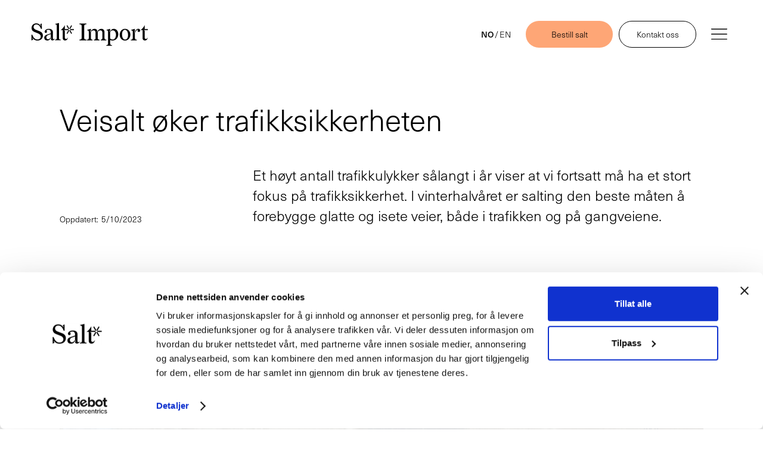

--- FILE ---
content_type: text/html
request_url: https://www.salt.no/artikler/veisalt-oker-trafikksikkerheten
body_size: 7541
content:
<!DOCTYPE html><!-- Last Published: Tue Nov 04 2025 07:02:21 GMT+0000 (Coordinated Universal Time) --><html data-wf-domain="www.salt.no" data-wf-page="626fbaff521e0024e129321b" data-wf-site="60db2b35e9e0b5f1729a62cd" data-wf-collection="626fbaff521e002a622932aa" data-wf-item-slug="veisalt-oker-trafikksikkerheten"><head><meta charset="utf-8"/><title>Veisalt øker trafikksikkerheten | Salt.no</title><meta content="Et høyt antall trafikkulykker i år viser at vi må ha et stort fokus på sikkerhet. Om vinteren er salting den beste måten å forebygge glatte veier. Les mer." name="description"/><meta content="Veisalt øker trafikksikkerheten | Salt.no" property="og:title"/><meta content="Et høyt antall trafikkulykker i år viser at vi må ha et stort fokus på sikkerhet. Om vinteren er salting den beste måten å forebygge glatte veier. Les mer." property="og:description"/><meta content="https://cdn.prod.website-files.com/60db2b35e9e0b5cf8c9a62d1/631b307a8fbaa01fed3529cb_Vinter-2-kopi.jpg" property="og:image"/><meta content="Veisalt øker trafikksikkerheten | Salt.no" property="twitter:title"/><meta content="Et høyt antall trafikkulykker i år viser at vi må ha et stort fokus på sikkerhet. Om vinteren er salting den beste måten å forebygge glatte veier. Les mer." property="twitter:description"/><meta content="https://cdn.prod.website-files.com/60db2b35e9e0b5cf8c9a62d1/631b307a8fbaa01fed3529cb_Vinter-2-kopi.jpg" property="twitter:image"/><meta property="og:type" content="website"/><meta content="summary_large_image" name="twitter:card"/><meta content="width=device-width, initial-scale=1" name="viewport"/><meta content="Bvd8PSxv4wFSzeVOtfyP8twlFI7uZ4Kgae-m6net1O4" name="google-site-verification"/><link href="https://cdn.prod.website-files.com/60db2b35e9e0b5f1729a62cd/css/saltimport.webflow.shared.db5c4d65c.min.css" rel="stylesheet" type="text/css"/><script type="text/javascript">!function(o,c){var n=c.documentElement,t=" w-mod-";n.className+=t+"js",("ontouchstart"in o||o.DocumentTouch&&c instanceof DocumentTouch)&&(n.className+=t+"touch")}(window,document);</script><link href="https://cdn.prod.website-files.com/60db2b35e9e0b5f1729a62cd/60db2b35e9e0b5109c9a6341_32x32.svg" rel="shortcut icon" type="image/x-icon"/><link href="https://cdn.prod.website-files.com/60db2b35e9e0b5f1729a62cd/650aaf06eea44e86e1e4853c_salt.no%20logo.png" rel="apple-touch-icon"/><link href="https://www.salt.no/artikler/veisalt-oker-trafikksikkerheten" rel="canonical"/><script id="Cookiebot" src="https://consent.cookiebot.com/uc.js" data-cbid="559c87a2-2330-4cd7-9d5d-91e7ae46d85e" data-blockingmode="auto" type="text/javascript"></script>

<script>
(function(i,s,o,g,r,a,m){i['GoogleAnalyticsObject']=r;i[r]=i[r]||function(){
(i[r].q=i[r].q||[]).push(arguments)},i[r].l=1*new Date();a=s.createElement(o),
m=s.getElementsByTagName(o)[0];a.async=1;a.src=g;m.parentNode.insertBefore(a,m)
})(window,document,'script','//www.google-analytics.com/analytics.js','ga');
ga('create', 'UA-139391173-1', 'auto', {'allowLinker': true});
ga('require', 'linker');
ga('linker:autoLink', ['salt.appfarm.app'] );
ga('send', 'pageview');
</script>

<!-- Google Tag Manager -->
<script>(function(w,d,s,l,i){w[l]=w[l]||[];w[l].push({'gtm.start':
new Date().getTime(),event:'gtm.js'});var f=d.getElementsByTagName(s)[0],
j=d.createElement(s),dl=l!='dataLayer'?'&l='+l:'';j.async=true;j.src=
'https://www.googletagmanager.com/gtm.js?id='+i+dl;f.parentNode.insertBefore(j,f);
})(window,document,'script','dataLayer','GTM-MXVSXG2');</script>
<!-- End Google Tag Manager --></head><body class="body"><div class="meny---artikkel"><div class="div---meny"><a href="/" class="w-inline-block"><img src="https://cdn.prod.website-files.com/60db2b35e9e0b5f1729a62cd/60db2b35e9e0b59a949a6311_Saltimport_Logo_Black.svg" loading="lazy" alt="" class="image-17"/></a><div class="div-block-76 visjon"><div class="bytte-av-spr-k"><a href="#" class="no svart">NO </a><div class="text-block-128 svart">/ </div><a href="/articles/road-salt-increases-traffic-safety" class="en svart">EN</a></div><a href="https://salt.appfarm.app/kundeportal/hoved/" class="bestill-salt w-inline-block"><div>Bestill salt</div></a><a href="#kontakt-oss" class="kontakt-oss---nav skjul w-inline-block"><div>Kontakt oss</div></a><a data-w-id="fd2bee2a-184d-628e-6f2f-dc5b6f3cf27d" href="#" class="menu w-inline-block"><img src="https://cdn.prod.website-files.com/60db2b35e9e0b5f1729a62cd/60db2b35e9e0b57d599a630c_Icon%20feather-menu.svg" loading="lazy" alt="" class="image-308"/></a></div></div></div><div class="topp---artikkel"><div class="div-block-98"><h1 class="heading-28">Veisalt øker trafikksikkerheten</h1><div class="div-block-99"><div class="div-block-100"><div class="text-block-113">Oppdatert:</div><div class="text-block-117">5/10/2023</div></div><div class="text-block-112">Et høyt antall trafikkulykker sålangt i år viser at vi fortsatt må ha et stort fokus på trafikksikkerhet. I vinterhalvåret er salting den beste måten å forebygge glatte og isete veier, både i trafikken og på gangveiene.</div></div><img src="https://cdn.prod.website-files.com/60db2b35e9e0b5cf8c9a62d1/631b32885b612afabacbc7f7_Vinter-2-2.jpg" loading="lazy" alt="" class="main-image"/><div class="div-block-102"><div class="text-block-114 w-condition-invisible">Bilde:</div><div class="text-block-114 w-condition-invisible w-dyn-bind-empty"></div></div></div></div><div class="content"><div class="div-block-101"><div class="artikkel---rte w-richtext"><h4><strong>Reduser ulykkesrisikoen - vær tidlig ute med å salte veiene</strong></h4><p>Glatte veier dekket med is og snø kan føre til dårlig veigrep og mangel på kontroll over kjøretøyet, noe som resulterer i farlige situasjoner. Siden saltet forhindrer isdannelse og opprettholder bare veier, bør kommuner og entreprenører som strør veiene være tidlig ute med saltingen. Akkurat når saltingen bør begynne avhenger av været og hvor i landet du befinner deg, men det er anbefalt å strø salt på veiene både i plussgrader og minusgrader.</p><p>‍</p><p>Veisalt kan bestilles i bulk, i sekker på 1000 kg og 25 kg (på pall). Vi kan også gjøre tilpasninger etter dine ønsker og behov.<em> </em></p><p><em>‍</em><a href="https://www.salt.no/snakk-med-en-salgsansvarlig"><em>Ta kontakt med våre salteksperter her.</em></a></p><p>‍</p><p>Vi har<em> </em><a href="https://www.salt.no/finn-oss"><em>døgnåpne selvbetjeningsanlegg</em></a> for uttak flere steder i landet som gjør det enkelt å kjøpe og hente salt.</p><p>‍<a href="https://www.salt.no/vei-snosmelting"><em>Bestill veisalt enkelt her. </em></a></p><p>‍</p><h4><strong>Hvilke forholdsregler kan du ta på glatte veier? </strong></h4><p><strong>‍</strong>Selv om vinteren er noe vi er vant til, får mange seg en overraskelse når været skifter hvert år. Det du kan gjøre for å forberede deg er å skifte til vinterdekk/piggdekk, holde fartsgrensen - og kjøre saktere der det er glatt. Ta en vurdering på om du faktisk må kjøre når været er verst. I tillegg kan du ta bremsetester underveis når du kjører for å teste veigrepet. Er det svært glatt kan du kjenne at motstanden i rattet er lavere enn normalt når du kjører i lav hastighet.</p><p>‍</p><h4>‍<strong>Hvorfor salter vi veiene?</strong></h4><p><strong>‍</strong>Vi salter veiene på vinteren for å forhindre glatte veier. Saltet brukes for å raskt oppnå eller å opprettholde bare veier for å sikre kjøreforhold på vinteren. Måten dette gjøres på kommer an på om du skal forebygge ising (anti-ising), forhindre at snøen blir kompakt (antikompaktering) eller for å fjerne is fra veien (de-ising).</p><p>‍</p><h4><strong>Kalsiumklorid til isfjerning på fortau, brostein og gangvei </strong></h4><p>Alle veier kan bli såpeglatte om vinteren, ikke bare bilveiene. I en undersøkelse gjort av Norstat i 2019 svarte over 350 000 nordmenn at de hadde falt og skadet seg på glattisen i løpet av året. Glatte veier, gangveier og fortau gjør det farlig for folk å bevege seg ute på vinteren. Selv med pigger under skoene er isen glatt og store skader kan skje om man faller på isen. Derfor er det viktig at også fortau og gangveier blir saltet.</p><p>‍</p><p>Til isfjerning om vinteren ved temperaturer mellom - 6 og ned til - 40 grader egner Kalsiumklorid (CaCl) seg best til salting av fortau, brostein, gangvei og betongflater. Husk at borettslag, sameie eller gårdeier kan ha ansvar for å strø og sikre trygge fortau utenfor eiendommen. Reglene kan variere fra kommune til kommune. <a href="https://www.salt.no/produkter/vei-kalsiumklorid"><em>Bestill kalsiumklorid til isfjerning her. </em></a></p><figure class="w-richtext-align-normal w-richtext-figure-type-image"><div><img src="https://cdn.prod.website-files.com/60db2b35e9e0b5cf8c9a62d1/631b313f948d285db38f767f_25kg%20bag%20stand%20alone.JPG" loading="lazy" alt=""/></div></figure><h4><strong><br/>Gjør veiene klare for vintersesongen </strong></h4><p><strong>‍</strong>Våre saltterminaler er plassert langs hele norskekysten. Flere av terminalene har drive-in og selvbetjent bulkanlegg. I tillegg leverer vi salt på ønsket adresse.<br/><br/></p><p><a href="https://www.salt.no/finn-oss"><em>Her finner du informasjon om våre saltterminaler</em></a>. <br/><br/></p><h4><strong><br/>Spørsmål om veisalt? </strong></h4><p>Om du lurer på noe angående veisalt, pris på veisalt eller levering av salt, er det bare å ta kontakt med oss, så skreddersyr vi den beste løsningen for deg og ditt behov. </p><p>‍</p><p><a href="https://www.salt.no/#kontakt-oss"><em>Kontakt oss her!</em></a></p></div></div></div><div class="andre-artikler"><div class="div-block-103"><div class="div-block-91"><h3 class="heading-29">Andre artikler</h3><div class="collection-list-wrapper w-dyn-list"><div role="list" class="collection-list---les-mer w-dyn-items"><div id="w-node-_57cef132-a25e-8697-7bd0-64257a3572ac-e129321b" role="listitem" class="w-dyn-item"><a href="/artikler/saltimport-as-etablerer-seg-i-danmark-som-saltimport-danmark-aps" class="link-block-21 w-inline-block"><img src="https://cdn.prod.website-files.com/60db2b35e9e0b5cf8c9a62d1/68c2ce76816e505bf0e0f6dd_68c2cd36c6b08e230bb9c451_Saltimport-Danmark.jpeg" loading="lazy" alt="" sizes="(max-width: 479px) 92vw, (max-width: 767px) 95vw, (max-width: 991px) 90vw, (max-width: 1439px) 30vw, (max-width: 1919px) 31vw, 592px" srcset="https://cdn.prod.website-files.com/60db2b35e9e0b5cf8c9a62d1/68c2ce76816e505bf0e0f6dd_68c2cd36c6b08e230bb9c451_Saltimport-Danmark-p-500.jpeg 500w, https://cdn.prod.website-files.com/60db2b35e9e0b5cf8c9a62d1/68c2ce76816e505bf0e0f6dd_68c2cd36c6b08e230bb9c451_Saltimport-Danmark-p-800.jpeg 800w, https://cdn.prod.website-files.com/60db2b35e9e0b5cf8c9a62d1/68c2ce76816e505bf0e0f6dd_68c2cd36c6b08e230bb9c451_Saltimport-Danmark-p-1080.jpeg 1080w, https://cdn.prod.website-files.com/60db2b35e9e0b5cf8c9a62d1/68c2ce76816e505bf0e0f6dd_68c2cd36c6b08e230bb9c451_Saltimport-Danmark.jpeg 1509w" class="image-302"/><div class="text-block-106">Saltimport AS etablerer seg i Danmark som Saltimport Danmark ApS</div></a></div><div id="w-node-_57cef132-a25e-8697-7bd0-64257a3572ac-e129321b" role="listitem" class="w-dyn-item"><a href="/artikler/mot-saltimport-pa-seafood-expo-global-i-barcelona-6--8-mai-2025" class="link-block-21 w-inline-block"><img src="https://cdn.prod.website-files.com/60db2b35e9e0b5cf8c9a62d1/6613f10b290b7a8b2108a129_seafoodexpo-global-resized.jpg" loading="lazy" alt="" sizes="(max-width: 479px) 92vw, (max-width: 767px) 95vw, (max-width: 991px) 90vw, (max-width: 1439px) 30vw, (max-width: 1919px) 31vw, 592px" srcset="https://cdn.prod.website-files.com/60db2b35e9e0b5cf8c9a62d1/6613f10b290b7a8b2108a129_seafoodexpo-global-resized-p-500.jpg 500w, https://cdn.prod.website-files.com/60db2b35e9e0b5cf8c9a62d1/6613f10b290b7a8b2108a129_seafoodexpo-global-resized-p-800.jpg 800w, https://cdn.prod.website-files.com/60db2b35e9e0b5cf8c9a62d1/6613f10b290b7a8b2108a129_seafoodexpo-global-resized-p-1080.jpg 1080w, https://cdn.prod.website-files.com/60db2b35e9e0b5cf8c9a62d1/6613f10b290b7a8b2108a129_seafoodexpo-global-resized.jpg 1510w" class="image-302"/><div class="text-block-106">Møt Saltimport på Seafood Expo Global i Barcelona 6.–8. mai 2025</div></a></div><div id="w-node-_57cef132-a25e-8697-7bd0-64257a3572ac-e129321b" role="listitem" class="w-dyn-item"><a href="/artikler/saltets-rolle-i-vannbehandling-og-rensing" class="link-block-21 w-inline-block"><img src="https://cdn.prod.website-files.com/60db2b35e9e0b5cf8c9a62d1/6759780ca0bcddb16531f2db_vannbehandling-salt-basseng.jpg" loading="lazy" alt="" sizes="(max-width: 479px) 92vw, (max-width: 767px) 95vw, (max-width: 991px) 90vw, (max-width: 1439px) 30vw, (max-width: 1919px) 31vw, 592px" srcset="https://cdn.prod.website-files.com/60db2b35e9e0b5cf8c9a62d1/6759780ca0bcddb16531f2db_vannbehandling-salt-basseng-p-500.jpg 500w, https://cdn.prod.website-files.com/60db2b35e9e0b5cf8c9a62d1/6759780ca0bcddb16531f2db_vannbehandling-salt-basseng-p-800.jpg 800w, https://cdn.prod.website-files.com/60db2b35e9e0b5cf8c9a62d1/6759780ca0bcddb16531f2db_vannbehandling-salt-basseng-p-1080.jpg 1080w, https://cdn.prod.website-files.com/60db2b35e9e0b5cf8c9a62d1/6759780ca0bcddb16531f2db_vannbehandling-salt-basseng.jpg 1508w" class="image-302"/><div class="text-block-106">Saltets rolle i vannbehandling og rensing</div></a></div></div></div></div></div></div><div class="nav div-block-116 div-block-129"><div class="div-block-63"><div class="div-block-79"><div class="meny---diverse-sider"><a href="/" class="w-inline-block"><img src="https://cdn.prod.website-files.com/60db2b35e9e0b5f1729a62cd/60db2b35e9e0b5bc969a6318_Saltimport_Logo_White.svg" loading="lazy" alt="" class="image-321"/><img src="https://cdn.prod.website-files.com/60db2b35e9e0b5f1729a62cd/60db2b35e9e0b5beed9a6310_Salt_Logo_White.svg" loading="lazy" alt="Salt Logo" class="image-322"/></a><a data-w-id="0b983fe2-1dd1-605b-7b68-ed33279ababd" href="/finn-oss" class="link-block-19 w-inline-block"><div class="div-block-117"><div class="tekst---meny">Finn oss her</div><img src="https://cdn.prod.website-files.com/60db2b35e9e0b5f1729a62cd/60db2b35e9e0b51aab9a633f_12859806831557740362.svg" loading="lazy" alt="" class="image-320"/></div></a><a data-w-id="ca7c2f93-0db5-bc07-812c-81df0b92eee0" href="/hvem-er-saltimport" class="w-inline-block"><div class="tekst---meny">Hvem er Saltimport</div></a><a data-w-id="bae7fea8-7784-00e2-4da5-75528a20c6a1" href="/baerekraft" class="w-inline-block"><div class="tekst---meny">Bærekraft</div></a><a data-w-id="1f6d1e2f-589b-55f0-f5a5-61198046d84d" href="/artikler-om-salt" class="w-inline-block"><div class="tekst---meny">Nyheter</div></a><a href="/karriere" data-w-id="a708971c-6513-65bc-dfdf-6b27adde64df" class="w-inline-block"><div class="tekst---meny">Karriere</div></a><a href="/snakk-med-en-salgsansvarlig" data-w-id="081a69de-225d-0f15-ffbf-453f2a296c83" class="w-inline-block"><div class="tekst---meny">Snakk med en salgsansvarlig</div></a><a data-w-id="e5949fd6-e5c9-2c62-55fb-9f4b92362340" href="/ofte-stilte-sporsmal-om-salt" class="w-inline-block"><div class="tekst---meny">Ofte stilte spørsmål</div></a><a href="#contact" data-w-id="a051e099-a7f9-d3b1-f991-80567a07bf99" class="w-inline-block"><div class="tekst---meny">Kontakt oss</div></a></div><div class="meny---segmenter"><a data-w-id="6a2ada6f-5da3-87d3-2d1a-a80d1efa14c4" href="/fiskeri-akvakultur" class="w-inline-block"><div class="tekst---meny">Fiskeri &amp; Akvakultur</div></a><a data-w-id="c40a5bb6-1777-c962-f2e3-8f48542ac033" href="/vei-snosmelting" class="w-inline-block"><div class="tekst---meny">Vei &amp; Snøsmelting</div></a><a data-w-id="6b0e8edc-5077-d11d-3c30-7669fb8f049e" href="/mat-naeringsmidler" class="w-inline-block"><div class="tekst---meny">Mat &amp; Næringsmidler</div></a><a data-w-id="8e35e423-b018-641d-5f4f-ec0963e93846" href="/landbruk" class="w-inline-block"><div class="tekst---meny">Landbruk</div></a><a data-w-id="6e7ff497-6574-fbae-1839-c3c7086f75b2" href="/vannbehandling" class="w-inline-block"><div class="tekst---meny">Vannbehandling</div></a><a data-w-id="bfb2e976-e9ed-4479-9ebd-bed6095aee8c" href="/industri-offshore" class="w-inline-block"><div class="tekst---meny">Industri &amp; Offshore</div></a><form action="/search" class="search w-form"><input class="search-input w-input" maxlength="256" name="query" placeholder="Søk etter produkt" type="search" id="search" required=""/><input type="submit" class="search-button w-button" value="Søk"/></form></div></div><div class="div-block-65"><div class="text-block-29"><a href="https://salt.appfarm.app/kundeportal/hoved/" class="link---logg-inn">Logg inn</a></div><a data-w-id="b8da051e-43ba-4f76-5e02-dfa00e40245c" href="#" class="close w-inline-block"><img src="https://cdn.prod.website-files.com/60db2b35e9e0b5f1729a62cd/60db2b35e9e0b577d79a633e_Icon%20feather-menu.svg" loading="lazy" alt="" class="image-328"/></a></div></div></div><div id="contact" class="contact"></div><div id="kontakt-oss" class="kontakt-oss hvit"><div class="wrapper---kontakt-oss"><div class="div-block-119"><div class="div-block-8"><h4 class="heading-24">Kontakt oss i dag<br/></h4><div class="konaktinfo"><div class="text-block-127">Ta gjerne en hyggelig prat <br/>med våre salteksperter</div><div class="text-block-3">Ring oss på <a href="tel:+4755332400"><span class="text-span">+47 55 33 24 00</span></a></div><div class="knapper"><a href="tel:+4755332400" class="knapp-bruk-denne skjul bl">Ring oss</a><a href="mailto:salt@salt.no" class="knapp-bruk-denne bl">Send en e-post</a></div></div></div><div class="div-block-123"><div class="text-block-125">Eller ønsker du å bli kontaktet?<br/>Fyll inn feltene under og skriv hva det gjelder, så kontakter vi deg.</div><div class="form-block w-form"><form id="wf-form-Kontakt-oss" name="wf-form-Kontakt-oss" data-name="Kontakt oss" method="get" class="form" data-wf-page-id="626fbaff521e0024e129321b" data-wf-element-id="170289d7-7c74-546e-5964-b938d9e25057"><div class="div-block-120"><div class="div-block-121"><label for="Fornavn-2" class="skjema---navn-p-felt">Fornavn</label><input class="skjema---tekstfelt w-input" maxlength="256" name="Fornavn" data-name="Fornavn" placeholder="Fornavn" type="text" id="Fornavn" required=""/></div><div class="div-block-121"><label for="Etternavn-2" class="skjema---navn-p-felt">Etternavn</label><input class="skjema---tekstfelt w-input" maxlength="256" name="Etternavn" data-name="Etternavn" placeholder="Etternavn" type="text" id="Etternavn" required=""/></div></div><div class="div-block-120"><div class="div-block-121"><label for="E-post" class="skjema---navn-p-felt">E-post</label><input class="skjema---tekstfelt w-input" maxlength="256" name="E-post" data-name="E-post" placeholder="Din e-post" type="email" id="e-post" required=""/></div><div class="div-block-121"><label for="Mobil-3" class="skjema---navn-p-felt">Mobil</label><input class="skjema---tekstfelt w-input" maxlength="256" name="Mobil" data-name="Mobil" placeholder="Ditt telefonnummer" type="tel" id="Mobil" required=""/></div></div><div class="div-block-120"><div class="div-block-121"><label for="Bedrift-3" class="skjema---navn-p-felt">Bedrift</label><input class="skjema---tekstfelt w-input" maxlength="256" name="Bedrift" data-name="Bedrift" placeholder="Bedriftens navn" type="text" id="Bedrift" required=""/></div></div><label for="Melding-3" class="skjema---navn-p-felt">Melding</label><textarea placeholder="Din melding" maxlength="5000" id="Melding" name="Melding" data-name="Melding" class="textarea w-input"></textarea><input type="submit" data-wait="Vennligst vent..." class="submit-button bl w-button" value="Kontakt meg"/></form><div class="success-message w-form-done"><div>Takk! Vi tar kontakt med deg så fort vi har behandlet forespørselen.</div></div><div class="w-form-fail"><div>Beklager! Noe gikk galt mens du sendte inn skjemaet.</div></div></div></div></div></div></div><div class="footer"><div class="div-block-42 strek-visjon"></div><div class="div-block-12"><a href="/" class="w-inline-block"><img src="https://cdn.prod.website-files.com/60db2b35e9e0b5f1729a62cd/60db2b35e9e0b5f3ea9a6340_Salt.no_Logo_Black.svg" loading="lazy" alt="" class="image-4"/></a><div id="w-node-_12b45909-110c-0fd9-f83e-f318e4aa319e-e4aa319b" class="w-layout-grid grid---lenker"><div class="div-block-118"><a href="/finn-oss" class="w-inline-block"><div class="text-block-7">Finn oss her</div></a><a href="/baerekraft" class="w-inline-block"><div class="text-block-7">Bærekraft</div></a><a href="/hvem-er-saltimport" class="w-inline-block"><div class="text-block-7">Hvor skal vi</div></a><a href="/personvern" class="w-inline-block"><div class="text-block-7">Personvern</div></a></div><div><div class="text-block-7"><a href="https://www.facebook.com/saltimport.no">Facebook</a></div><div class="text-block-7"><a href="https://www.linkedin.com/company/saltimport-as/">LinkedIn</a></div><div class="text-block-7"><a href="https://www.instagram.com/salt.no/">Instagram</a></div></div></div><div class="text-block-8 footer-tekst">Bestill salt, <br/>helt enkelt</div><div id="w-node-_12b45909-110c-0fd9-f83e-f318e4aa31ad-e4aa319b" class="w-layout-grid grid---info"><div><h1 class="heading-33">Saltimport AS</h1><div class="text-block-9"><strong class="bold-text">‍</strong>Sandviksveien 62, 5035 Bergen</div></div><div id="w-node-_12b45909-110c-0fd9-f83e-f318e4aa31b3-e4aa319b" class="text-block-9"><strong class="bold-text-2">Kundeservice<br/></strong><a href="tel:+4755332400" class="link">+ 47 55 33 24 00 <br/></a><a href="mailto:salt@salt.no" class="link-2">salt@salt.no</a></div><div id="w-node-_12b45909-110c-0fd9-f83e-f318e4aa31bc-e4aa319b" class="text-block-9"><strong class="bold-text-3">Åpningstider kundeservice<br/></strong>Mandag - Fredag 08:00 - 16:00 <br/>Lørdag stengt <br/>Søndag stengt</div></div></div></div><script src="https://d3e54v103j8qbb.cloudfront.net/js/jquery-3.5.1.min.dc5e7f18c8.js?site=60db2b35e9e0b5f1729a62cd" type="text/javascript" integrity="sha256-9/aliU8dGd2tb6OSsuzixeV4y/faTqgFtohetphbbj0=" crossorigin="anonymous"></script><script src="https://cdn.prod.website-files.com/60db2b35e9e0b5f1729a62cd/js/webflow.schunk.36b8fb49256177c8.js" type="text/javascript"></script><script src="https://cdn.prod.website-files.com/60db2b35e9e0b5f1729a62cd/js/webflow.schunk.4ee2b502778b74a9.js" type="text/javascript"></script><script src="https://cdn.prod.website-files.com/60db2b35e9e0b5f1729a62cd/js/webflow.43ff0d84.e924df6d0b34b994.js" type="text/javascript"></script><!-- Start of HubSpot Embed Code -->
<script type="text/javascript" id="hs-script-loader" async defer src="//js.hs-scripts.com/20241852.js"></script>
<!-- End of HubSpot Embed Code -->

<!-- Google Tag Manager (noscript) -->
<noscript><iframe src="https://www.googletagmanager.com/ns.html?id=GTM-MXVSXG2"
height="0" width="0" style="display:none;visibility:hidden"></iframe></noscript>
<!-- End Google Tag Manager (noscript) --></body></html>

--- FILE ---
content_type: text/css
request_url: https://cdn.prod.website-files.com/60db2b35e9e0b5f1729a62cd/css/saltimport.webflow.shared.db5c4d65c.min.css
body_size: 29932
content:
html{-webkit-text-size-adjust:100%;-ms-text-size-adjust:100%;font-family:sans-serif}body{margin:0}article,aside,details,figcaption,figure,footer,header,hgroup,main,menu,nav,section,summary{display:block}audio,canvas,progress,video{vertical-align:baseline;display:inline-block}audio:not([controls]){height:0;display:none}[hidden],template{display:none}a{background-color:#0000}a:active,a:hover{outline:0}abbr[title]{border-bottom:1px dotted}b,strong{font-weight:700}dfn{font-style:italic}h1{margin:.67em 0;font-size:2em}mark{color:#000;background:#ff0}small{font-size:80%}sub,sup{vertical-align:baseline;font-size:75%;line-height:0;position:relative}sup{top:-.5em}sub{bottom:-.25em}img{border:0}svg:not(:root){overflow:hidden}hr{box-sizing:content-box;height:0}pre{overflow:auto}code,kbd,pre,samp{font-family:monospace;font-size:1em}button,input,optgroup,select,textarea{color:inherit;font:inherit;margin:0}button{overflow:visible}button,select{text-transform:none}button,html input[type=button],input[type=reset]{-webkit-appearance:button;cursor:pointer}button[disabled],html input[disabled]{cursor:default}button::-moz-focus-inner,input::-moz-focus-inner{border:0;padding:0}input{line-height:normal}input[type=checkbox],input[type=radio]{box-sizing:border-box;padding:0}input[type=number]::-webkit-inner-spin-button,input[type=number]::-webkit-outer-spin-button{height:auto}input[type=search]{-webkit-appearance:none}input[type=search]::-webkit-search-cancel-button,input[type=search]::-webkit-search-decoration{-webkit-appearance:none}legend{border:0;padding:0}textarea{overflow:auto}optgroup{font-weight:700}table{border-collapse:collapse;border-spacing:0}td,th{padding:0}@font-face{font-family:webflow-icons;src:url([data-uri])format("truetype");font-weight:400;font-style:normal}[class^=w-icon-],[class*=\ w-icon-]{speak:none;font-variant:normal;text-transform:none;-webkit-font-smoothing:antialiased;-moz-osx-font-smoothing:grayscale;font-style:normal;font-weight:400;line-height:1;font-family:webflow-icons!important}.w-icon-slider-right:before{content:""}.w-icon-slider-left:before{content:""}.w-icon-nav-menu:before{content:""}.w-icon-arrow-down:before,.w-icon-dropdown-toggle:before{content:""}.w-icon-file-upload-remove:before{content:""}.w-icon-file-upload-icon:before{content:""}*{box-sizing:border-box}html{height:100%}body{color:#333;background-color:#fff;min-height:100%;margin:0;font-family:Arial,sans-serif;font-size:14px;line-height:20px}img{vertical-align:middle;max-width:100%;display:inline-block}html.w-mod-touch *{background-attachment:scroll!important}.w-block{display:block}.w-inline-block{max-width:100%;display:inline-block}.w-clearfix:before,.w-clearfix:after{content:" ";grid-area:1/1/2/2;display:table}.w-clearfix:after{clear:both}.w-hidden{display:none}.w-button{color:#fff;line-height:inherit;cursor:pointer;background-color:#3898ec;border:0;border-radius:0;padding:9px 15px;text-decoration:none;display:inline-block}input.w-button{-webkit-appearance:button}html[data-w-dynpage] [data-w-cloak]{color:#0000!important}.w-code-block{margin:unset}pre.w-code-block code{all:inherit}.w-optimization{display:contents}.w-webflow-badge,.w-webflow-badge>img{box-sizing:unset;width:unset;height:unset;max-height:unset;max-width:unset;min-height:unset;min-width:unset;margin:unset;padding:unset;float:unset;clear:unset;border:unset;border-radius:unset;background:unset;background-image:unset;background-position:unset;background-size:unset;background-repeat:unset;background-origin:unset;background-clip:unset;background-attachment:unset;background-color:unset;box-shadow:unset;transform:unset;direction:unset;font-family:unset;font-weight:unset;color:unset;font-size:unset;line-height:unset;font-style:unset;font-variant:unset;text-align:unset;letter-spacing:unset;-webkit-text-decoration:unset;text-decoration:unset;text-indent:unset;text-transform:unset;list-style-type:unset;text-shadow:unset;vertical-align:unset;cursor:unset;white-space:unset;word-break:unset;word-spacing:unset;word-wrap:unset;transition:unset}.w-webflow-badge{white-space:nowrap;cursor:pointer;box-shadow:0 0 0 1px #0000001a,0 1px 3px #0000001a;visibility:visible!important;opacity:1!important;z-index:2147483647!important;color:#aaadb0!important;overflow:unset!important;background-color:#fff!important;border-radius:3px!important;width:auto!important;height:auto!important;margin:0!important;padding:6px!important;font-size:12px!important;line-height:14px!important;text-decoration:none!important;display:inline-block!important;position:fixed!important;inset:auto 12px 12px auto!important;transform:none!important}.w-webflow-badge>img{position:unset;visibility:unset!important;opacity:1!important;vertical-align:middle!important;display:inline-block!important}h1,h2,h3,h4,h5,h6{margin-bottom:10px;font-weight:700}h1{margin-top:20px;font-size:38px;line-height:44px}h2{margin-top:20px;font-size:32px;line-height:36px}h3{margin-top:20px;font-size:24px;line-height:30px}h4{margin-top:10px;font-size:18px;line-height:24px}h5{margin-top:10px;font-size:14px;line-height:20px}h6{margin-top:10px;font-size:12px;line-height:18px}p{margin-top:0;margin-bottom:10px}blockquote{border-left:5px solid #e2e2e2;margin:0 0 10px;padding:10px 20px;font-size:18px;line-height:22px}figure{margin:0 0 10px}figcaption{text-align:center;margin-top:5px}ul,ol{margin-top:0;margin-bottom:10px;padding-left:40px}.w-list-unstyled{padding-left:0;list-style:none}.w-embed:before,.w-embed:after{content:" ";grid-area:1/1/2/2;display:table}.w-embed:after{clear:both}.w-video{width:100%;padding:0;position:relative}.w-video iframe,.w-video object,.w-video embed{border:none;width:100%;height:100%;position:absolute;top:0;left:0}fieldset{border:0;margin:0;padding:0}button,[type=button],[type=reset]{cursor:pointer;-webkit-appearance:button;border:0}.w-form{margin:0 0 15px}.w-form-done{text-align:center;background-color:#ddd;padding:20px;display:none}.w-form-fail{background-color:#ffdede;margin-top:10px;padding:10px;display:none}label{margin-bottom:5px;font-weight:700;display:block}.w-input,.w-select{color:#333;vertical-align:middle;background-color:#fff;border:1px solid #ccc;width:100%;height:38px;margin-bottom:10px;padding:8px 12px;font-size:14px;line-height:1.42857;display:block}.w-input::placeholder,.w-select::placeholder{color:#999}.w-input:focus,.w-select:focus{border-color:#3898ec;outline:0}.w-input[disabled],.w-select[disabled],.w-input[readonly],.w-select[readonly],fieldset[disabled] .w-input,fieldset[disabled] .w-select{cursor:not-allowed}.w-input[disabled]:not(.w-input-disabled),.w-select[disabled]:not(.w-input-disabled),.w-input[readonly],.w-select[readonly],fieldset[disabled]:not(.w-input-disabled) .w-input,fieldset[disabled]:not(.w-input-disabled) .w-select{background-color:#eee}textarea.w-input,textarea.w-select{height:auto}.w-select{background-color:#f3f3f3}.w-select[multiple]{height:auto}.w-form-label{cursor:pointer;margin-bottom:0;font-weight:400;display:inline-block}.w-radio{margin-bottom:5px;padding-left:20px;display:block}.w-radio:before,.w-radio:after{content:" ";grid-area:1/1/2/2;display:table}.w-radio:after{clear:both}.w-radio-input{float:left;margin:3px 0 0 -20px;line-height:normal}.w-file-upload{margin-bottom:10px;display:block}.w-file-upload-input{opacity:0;z-index:-100;width:.1px;height:.1px;position:absolute;overflow:hidden}.w-file-upload-default,.w-file-upload-uploading,.w-file-upload-success{color:#333;display:inline-block}.w-file-upload-error{margin-top:10px;display:block}.w-file-upload-default.w-hidden,.w-file-upload-uploading.w-hidden,.w-file-upload-error.w-hidden,.w-file-upload-success.w-hidden{display:none}.w-file-upload-uploading-btn{cursor:pointer;background-color:#fafafa;border:1px solid #ccc;margin:0;padding:8px 12px;font-size:14px;font-weight:400;display:flex}.w-file-upload-file{background-color:#fafafa;border:1px solid #ccc;flex-grow:1;justify-content:space-between;margin:0;padding:8px 9px 8px 11px;display:flex}.w-file-upload-file-name{font-size:14px;font-weight:400;display:block}.w-file-remove-link{cursor:pointer;width:auto;height:auto;margin-top:3px;margin-left:10px;padding:3px;display:block}.w-icon-file-upload-remove{margin:auto;font-size:10px}.w-file-upload-error-msg{color:#ea384c;padding:2px 0;display:inline-block}.w-file-upload-info{padding:0 12px;line-height:38px;display:inline-block}.w-file-upload-label{cursor:pointer;background-color:#fafafa;border:1px solid #ccc;margin:0;padding:8px 12px;font-size:14px;font-weight:400;display:inline-block}.w-icon-file-upload-icon,.w-icon-file-upload-uploading{width:20px;margin-right:8px;display:inline-block}.w-icon-file-upload-uploading{height:20px}.w-container{max-width:940px;margin-left:auto;margin-right:auto}.w-container:before,.w-container:after{content:" ";grid-area:1/1/2/2;display:table}.w-container:after{clear:both}.w-container .w-row{margin-left:-10px;margin-right:-10px}.w-row:before,.w-row:after{content:" ";grid-area:1/1/2/2;display:table}.w-row:after{clear:both}.w-row .w-row{margin-left:0;margin-right:0}.w-col{float:left;width:100%;min-height:1px;padding-left:10px;padding-right:10px;position:relative}.w-col .w-col{padding-left:0;padding-right:0}.w-col-1{width:8.33333%}.w-col-2{width:16.6667%}.w-col-3{width:25%}.w-col-4{width:33.3333%}.w-col-5{width:41.6667%}.w-col-6{width:50%}.w-col-7{width:58.3333%}.w-col-8{width:66.6667%}.w-col-9{width:75%}.w-col-10{width:83.3333%}.w-col-11{width:91.6667%}.w-col-12{width:100%}.w-hidden-main{display:none!important}@media screen and (max-width:991px){.w-container{max-width:728px}.w-hidden-main{display:inherit!important}.w-hidden-medium{display:none!important}.w-col-medium-1{width:8.33333%}.w-col-medium-2{width:16.6667%}.w-col-medium-3{width:25%}.w-col-medium-4{width:33.3333%}.w-col-medium-5{width:41.6667%}.w-col-medium-6{width:50%}.w-col-medium-7{width:58.3333%}.w-col-medium-8{width:66.6667%}.w-col-medium-9{width:75%}.w-col-medium-10{width:83.3333%}.w-col-medium-11{width:91.6667%}.w-col-medium-12{width:100%}.w-col-stack{width:100%;left:auto;right:auto}}@media screen and (max-width:767px){.w-hidden-main,.w-hidden-medium{display:inherit!important}.w-hidden-small{display:none!important}.w-row,.w-container .w-row{margin-left:0;margin-right:0}.w-col{width:100%;left:auto;right:auto}.w-col-small-1{width:8.33333%}.w-col-small-2{width:16.6667%}.w-col-small-3{width:25%}.w-col-small-4{width:33.3333%}.w-col-small-5{width:41.6667%}.w-col-small-6{width:50%}.w-col-small-7{width:58.3333%}.w-col-small-8{width:66.6667%}.w-col-small-9{width:75%}.w-col-small-10{width:83.3333%}.w-col-small-11{width:91.6667%}.w-col-small-12{width:100%}}@media screen and (max-width:479px){.w-container{max-width:none}.w-hidden-main,.w-hidden-medium,.w-hidden-small{display:inherit!important}.w-hidden-tiny{display:none!important}.w-col{width:100%}.w-col-tiny-1{width:8.33333%}.w-col-tiny-2{width:16.6667%}.w-col-tiny-3{width:25%}.w-col-tiny-4{width:33.3333%}.w-col-tiny-5{width:41.6667%}.w-col-tiny-6{width:50%}.w-col-tiny-7{width:58.3333%}.w-col-tiny-8{width:66.6667%}.w-col-tiny-9{width:75%}.w-col-tiny-10{width:83.3333%}.w-col-tiny-11{width:91.6667%}.w-col-tiny-12{width:100%}}.w-widget{position:relative}.w-widget-map{width:100%;height:400px}.w-widget-map label{width:auto;display:inline}.w-widget-map img{max-width:inherit}.w-widget-map .gm-style-iw{text-align:center}.w-widget-map .gm-style-iw>button{display:none!important}.w-widget-twitter{overflow:hidden}.w-widget-twitter-count-shim{vertical-align:top;text-align:center;background:#fff;border:1px solid #758696;border-radius:3px;width:28px;height:20px;display:inline-block;position:relative}.w-widget-twitter-count-shim *{pointer-events:none;-webkit-user-select:none;user-select:none}.w-widget-twitter-count-shim .w-widget-twitter-count-inner{text-align:center;color:#999;font-family:serif;font-size:15px;line-height:12px;position:relative}.w-widget-twitter-count-shim .w-widget-twitter-count-clear{display:block;position:relative}.w-widget-twitter-count-shim.w--large{width:36px;height:28px}.w-widget-twitter-count-shim.w--large .w-widget-twitter-count-inner{font-size:18px;line-height:18px}.w-widget-twitter-count-shim:not(.w--vertical){margin-left:5px;margin-right:8px}.w-widget-twitter-count-shim:not(.w--vertical).w--large{margin-left:6px}.w-widget-twitter-count-shim:not(.w--vertical):before,.w-widget-twitter-count-shim:not(.w--vertical):after{content:" ";pointer-events:none;border:solid #0000;width:0;height:0;position:absolute;top:50%;left:0}.w-widget-twitter-count-shim:not(.w--vertical):before{border-width:4px;border-color:#75869600 #5d6c7b #75869600 #75869600;margin-top:-4px;margin-left:-9px}.w-widget-twitter-count-shim:not(.w--vertical).w--large:before{border-width:5px;margin-top:-5px;margin-left:-10px}.w-widget-twitter-count-shim:not(.w--vertical):after{border-width:4px;border-color:#fff0 #fff #fff0 #fff0;margin-top:-4px;margin-left:-8px}.w-widget-twitter-count-shim:not(.w--vertical).w--large:after{border-width:5px;margin-top:-5px;margin-left:-9px}.w-widget-twitter-count-shim.w--vertical{width:61px;height:33px;margin-bottom:8px}.w-widget-twitter-count-shim.w--vertical:before,.w-widget-twitter-count-shim.w--vertical:after{content:" ";pointer-events:none;border:solid #0000;width:0;height:0;position:absolute;top:100%;left:50%}.w-widget-twitter-count-shim.w--vertical:before{border-width:5px;border-color:#5d6c7b #75869600 #75869600;margin-left:-5px}.w-widget-twitter-count-shim.w--vertical:after{border-width:4px;border-color:#fff #fff0 #fff0;margin-left:-4px}.w-widget-twitter-count-shim.w--vertical .w-widget-twitter-count-inner{font-size:18px;line-height:22px}.w-widget-twitter-count-shim.w--vertical.w--large{width:76px}.w-background-video{color:#fff;height:500px;position:relative;overflow:hidden}.w-background-video>video{object-fit:cover;z-index:-100;background-position:50%;background-size:cover;width:100%;height:100%;margin:auto;position:absolute;inset:-100%}.w-background-video>video::-webkit-media-controls-start-playback-button{-webkit-appearance:none;display:none!important}.w-background-video--control{background-color:#0000;padding:0;position:absolute;bottom:1em;right:1em}.w-background-video--control>[hidden]{display:none!important}.w-slider{text-align:center;clear:both;-webkit-tap-highlight-color:#0000;tap-highlight-color:#0000;background:#ddd;height:300px;position:relative}.w-slider-mask{z-index:1;white-space:nowrap;height:100%;display:block;position:relative;left:0;right:0;overflow:hidden}.w-slide{vertical-align:top;white-space:normal;text-align:left;width:100%;height:100%;display:inline-block;position:relative}.w-slider-nav{z-index:2;text-align:center;-webkit-tap-highlight-color:#0000;tap-highlight-color:#0000;height:40px;margin:auto;padding-top:10px;position:absolute;inset:auto 0 0}.w-slider-nav.w-round>div{border-radius:100%}.w-slider-nav.w-num>div{font-size:inherit;line-height:inherit;width:auto;height:auto;padding:.2em .5em}.w-slider-nav.w-shadow>div{box-shadow:0 0 3px #3336}.w-slider-nav-invert{color:#fff}.w-slider-nav-invert>div{background-color:#2226}.w-slider-nav-invert>div.w-active{background-color:#222}.w-slider-dot{cursor:pointer;background-color:#fff6;width:1em;height:1em;margin:0 3px .5em;transition:background-color .1s,color .1s;display:inline-block;position:relative}.w-slider-dot.w-active{background-color:#fff}.w-slider-dot:focus{outline:none;box-shadow:0 0 0 2px #fff}.w-slider-dot:focus.w-active{box-shadow:none}.w-slider-arrow-left,.w-slider-arrow-right{cursor:pointer;color:#fff;-webkit-tap-highlight-color:#0000;tap-highlight-color:#0000;-webkit-user-select:none;user-select:none;width:80px;margin:auto;font-size:40px;position:absolute;inset:0;overflow:hidden}.w-slider-arrow-left [class^=w-icon-],.w-slider-arrow-right [class^=w-icon-],.w-slider-arrow-left [class*=\ w-icon-],.w-slider-arrow-right [class*=\ w-icon-]{position:absolute}.w-slider-arrow-left:focus,.w-slider-arrow-right:focus{outline:0}.w-slider-arrow-left{z-index:3;right:auto}.w-slider-arrow-right{z-index:4;left:auto}.w-icon-slider-left,.w-icon-slider-right{width:1em;height:1em;margin:auto;inset:0}.w-slider-aria-label{clip:rect(0 0 0 0);border:0;width:1px;height:1px;margin:-1px;padding:0;position:absolute;overflow:hidden}.w-slider-force-show{display:block!important}.w-dropdown{text-align:left;z-index:900;margin-left:auto;margin-right:auto;display:inline-block;position:relative}.w-dropdown-btn,.w-dropdown-toggle,.w-dropdown-link{vertical-align:top;color:#222;text-align:left;white-space:nowrap;margin-left:auto;margin-right:auto;padding:20px;text-decoration:none;position:relative}.w-dropdown-toggle{-webkit-user-select:none;user-select:none;cursor:pointer;padding-right:40px;display:inline-block}.w-dropdown-toggle:focus{outline:0}.w-icon-dropdown-toggle{width:1em;height:1em;margin:auto 20px auto auto;position:absolute;top:0;bottom:0;right:0}.w-dropdown-list{background:#ddd;min-width:100%;display:none;position:absolute}.w-dropdown-list.w--open{display:block}.w-dropdown-link{color:#222;padding:10px 20px;display:block}.w-dropdown-link.w--current{color:#0082f3}.w-dropdown-link:focus{outline:0}@media screen and (max-width:767px){.w-nav-brand{padding-left:10px}}.w-lightbox-backdrop{cursor:auto;letter-spacing:normal;text-indent:0;text-shadow:none;text-transform:none;visibility:visible;white-space:normal;word-break:normal;word-spacing:normal;word-wrap:normal;color:#fff;text-align:center;z-index:2000;opacity:0;-webkit-user-select:none;-moz-user-select:none;-webkit-tap-highlight-color:transparent;background:#000000e6;outline:0;font-family:Helvetica Neue,Helvetica,Ubuntu,Segoe UI,Verdana,sans-serif;font-size:17px;font-style:normal;font-weight:300;line-height:1.2;list-style:disc;position:fixed;inset:0;-webkit-transform:translate(0)}.w-lightbox-backdrop,.w-lightbox-container{-webkit-overflow-scrolling:touch;height:100%;overflow:auto}.w-lightbox-content{height:100vh;position:relative;overflow:hidden}.w-lightbox-view{opacity:0;width:100vw;height:100vh;position:absolute}.w-lightbox-view:before{content:"";height:100vh}.w-lightbox-group,.w-lightbox-group .w-lightbox-view,.w-lightbox-group .w-lightbox-view:before{height:86vh}.w-lightbox-frame,.w-lightbox-view:before{vertical-align:middle;display:inline-block}.w-lightbox-figure{margin:0;position:relative}.w-lightbox-group .w-lightbox-figure{cursor:pointer}.w-lightbox-img{width:auto;max-width:none;height:auto}.w-lightbox-image{float:none;max-width:100vw;max-height:100vh;display:block}.w-lightbox-group .w-lightbox-image{max-height:86vh}.w-lightbox-caption{text-align:left;text-overflow:ellipsis;white-space:nowrap;background:#0006;padding:.5em 1em;position:absolute;bottom:0;left:0;right:0;overflow:hidden}.w-lightbox-embed{width:100%;height:100%;position:absolute;inset:0}.w-lightbox-control{cursor:pointer;background-position:50%;background-repeat:no-repeat;background-size:24px;width:4em;transition:all .3s;position:absolute;top:0}.w-lightbox-left{background-image:url([data-uri]);display:none;bottom:0;left:0}.w-lightbox-right{background-image:url([data-uri]);display:none;bottom:0;right:0}.w-lightbox-close{background-image:url([data-uri]);background-size:18px;height:2.6em;right:0}.w-lightbox-strip{white-space:nowrap;padding:0 1vh;line-height:0;position:absolute;bottom:0;left:0;right:0;overflow:auto hidden}.w-lightbox-item{box-sizing:content-box;cursor:pointer;width:10vh;padding:2vh 1vh;display:inline-block;-webkit-transform:translate(0,0)}.w-lightbox-active{opacity:.3}.w-lightbox-thumbnail{background:#222;height:10vh;position:relative;overflow:hidden}.w-lightbox-thumbnail-image{position:absolute;top:0;left:0}.w-lightbox-thumbnail .w-lightbox-tall{width:100%;top:50%;transform:translateY(-50%)}.w-lightbox-thumbnail .w-lightbox-wide{height:100%;left:50%;transform:translate(-50%)}.w-lightbox-spinner{box-sizing:border-box;border:5px solid #0006;border-radius:50%;width:40px;height:40px;margin-top:-20px;margin-left:-20px;animation:.8s linear infinite spin;position:absolute;top:50%;left:50%}.w-lightbox-spinner:after{content:"";border:3px solid #0000;border-bottom-color:#fff;border-radius:50%;position:absolute;inset:-4px}.w-lightbox-hide{display:none}.w-lightbox-noscroll{overflow:hidden}@media (min-width:768px){.w-lightbox-content{height:96vh;margin-top:2vh}.w-lightbox-view,.w-lightbox-view:before{height:96vh}.w-lightbox-group,.w-lightbox-group .w-lightbox-view,.w-lightbox-group .w-lightbox-view:before{height:84vh}.w-lightbox-image{max-width:96vw;max-height:96vh}.w-lightbox-group .w-lightbox-image{max-width:82.3vw;max-height:84vh}.w-lightbox-left,.w-lightbox-right{opacity:.5;display:block}.w-lightbox-close{opacity:.8}.w-lightbox-control:hover{opacity:1}}.w-lightbox-inactive,.w-lightbox-inactive:hover{opacity:0}.w-richtext:before,.w-richtext:after{content:" ";grid-area:1/1/2/2;display:table}.w-richtext:after{clear:both}.w-richtext[contenteditable=true]:before,.w-richtext[contenteditable=true]:after{white-space:initial}.w-richtext ol,.w-richtext ul{overflow:hidden}.w-richtext .w-richtext-figure-selected.w-richtext-figure-type-video div:after,.w-richtext .w-richtext-figure-selected[data-rt-type=video] div:after,.w-richtext .w-richtext-figure-selected.w-richtext-figure-type-image div,.w-richtext .w-richtext-figure-selected[data-rt-type=image] div{outline:2px solid #2895f7}.w-richtext figure.w-richtext-figure-type-video>div:after,.w-richtext figure[data-rt-type=video]>div:after{content:"";display:none;position:absolute;inset:0}.w-richtext figure{max-width:60%;position:relative}.w-richtext figure>div:before{cursor:default!important}.w-richtext figure img{width:100%}.w-richtext figure figcaption.w-richtext-figcaption-placeholder{opacity:.6}.w-richtext figure div{color:#0000;font-size:0}.w-richtext figure.w-richtext-figure-type-image,.w-richtext figure[data-rt-type=image]{display:table}.w-richtext figure.w-richtext-figure-type-image>div,.w-richtext figure[data-rt-type=image]>div{display:inline-block}.w-richtext figure.w-richtext-figure-type-image>figcaption,.w-richtext figure[data-rt-type=image]>figcaption{caption-side:bottom;display:table-caption}.w-richtext figure.w-richtext-figure-type-video,.w-richtext figure[data-rt-type=video]{width:60%;height:0}.w-richtext figure.w-richtext-figure-type-video iframe,.w-richtext figure[data-rt-type=video] iframe{width:100%;height:100%;position:absolute;top:0;left:0}.w-richtext figure.w-richtext-figure-type-video>div,.w-richtext figure[data-rt-type=video]>div{width:100%}.w-richtext figure.w-richtext-align-center{clear:both;margin-left:auto;margin-right:auto}.w-richtext figure.w-richtext-align-center.w-richtext-figure-type-image>div,.w-richtext figure.w-richtext-align-center[data-rt-type=image]>div{max-width:100%}.w-richtext figure.w-richtext-align-normal{clear:both}.w-richtext figure.w-richtext-align-fullwidth{text-align:center;clear:both;width:100%;max-width:100%;margin-left:auto;margin-right:auto;display:block}.w-richtext figure.w-richtext-align-fullwidth>div{padding-bottom:inherit;display:inline-block}.w-richtext figure.w-richtext-align-fullwidth>figcaption{display:block}.w-richtext figure.w-richtext-align-floatleft{float:left;clear:none;margin-right:15px}.w-richtext figure.w-richtext-align-floatright{float:right;clear:none;margin-left:15px}.w-nav{z-index:1000;background:#ddd;position:relative}.w-nav:before,.w-nav:after{content:" ";grid-area:1/1/2/2;display:table}.w-nav:after{clear:both}.w-nav-brand{float:left;color:#333;text-decoration:none;position:relative}.w-nav-link{vertical-align:top;color:#222;text-align:left;margin-left:auto;margin-right:auto;padding:20px;text-decoration:none;display:inline-block;position:relative}.w-nav-link.w--current{color:#0082f3}.w-nav-menu{float:right;position:relative}[data-nav-menu-open]{text-align:center;background:#c8c8c8;min-width:200px;position:absolute;top:100%;left:0;right:0;overflow:visible;display:block!important}.w--nav-link-open{display:block;position:relative}.w-nav-overlay{width:100%;display:none;position:absolute;top:100%;left:0;right:0;overflow:hidden}.w-nav-overlay [data-nav-menu-open]{top:0}.w-nav[data-animation=over-left] .w-nav-overlay{width:auto}.w-nav[data-animation=over-left] .w-nav-overlay,.w-nav[data-animation=over-left] [data-nav-menu-open]{z-index:1;top:0;right:auto}.w-nav[data-animation=over-right] .w-nav-overlay{width:auto}.w-nav[data-animation=over-right] .w-nav-overlay,.w-nav[data-animation=over-right] [data-nav-menu-open]{z-index:1;top:0;left:auto}.w-nav-button{float:right;cursor:pointer;-webkit-tap-highlight-color:#0000;tap-highlight-color:#0000;-webkit-user-select:none;user-select:none;padding:18px;font-size:24px;display:none;position:relative}.w-nav-button:focus{outline:0}.w-nav-button.w--open{color:#fff;background-color:#c8c8c8}.w-nav[data-collapse=all] .w-nav-menu{display:none}.w-nav[data-collapse=all] .w-nav-button,.w--nav-dropdown-open,.w--nav-dropdown-toggle-open{display:block}.w--nav-dropdown-list-open{position:static}@media screen and (max-width:991px){.w-nav[data-collapse=medium] .w-nav-menu{display:none}.w-nav[data-collapse=medium] .w-nav-button{display:block}}@media screen and (max-width:767px){.w-nav[data-collapse=small] .w-nav-menu{display:none}.w-nav[data-collapse=small] .w-nav-button{display:block}.w-nav-brand{padding-left:10px}}@media screen and (max-width:479px){.w-nav[data-collapse=tiny] .w-nav-menu{display:none}.w-nav[data-collapse=tiny] .w-nav-button{display:block}}.w-tabs{position:relative}.w-tabs:before,.w-tabs:after{content:" ";grid-area:1/1/2/2;display:table}.w-tabs:after{clear:both}.w-tab-menu{position:relative}.w-tab-link{vertical-align:top;text-align:left;cursor:pointer;color:#222;background-color:#ddd;padding:9px 30px;text-decoration:none;display:inline-block;position:relative}.w-tab-link.w--current{background-color:#c8c8c8}.w-tab-link:focus{outline:0}.w-tab-content{display:block;position:relative;overflow:hidden}.w-tab-pane{display:none;position:relative}.w--tab-active{display:block}@media screen and (max-width:479px){.w-tab-link{display:block}}.w-ix-emptyfix:after{content:""}@keyframes spin{0%{transform:rotate(0)}to{transform:rotate(360deg)}}.w-dyn-empty{background-color:#ddd;padding:10px}.w-dyn-hide,.w-dyn-bind-empty,.w-condition-invisible{display:none!important}.wf-layout-layout{display:grid}@font-face{font-family:Linotype neue haas unica pro it;src:url(https://cdn.prod.website-files.com/60db2b35e9e0b5f1729a62cd/60db2b35e9e0b53cea9a62f3_Linotype%20-%20Neue%20Haas%20Unica%20Pro%20Light%20It.otf)format("opentype");font-weight:300;font-style:normal;font-display:swap}@font-face{font-family:Linotype neue haas unica pro it;src:url(https://cdn.prod.website-files.com/60db2b35e9e0b5f1729a62cd/60db2b35e9e0b5dbb19a6303_Linotype%20-%20Neue%20Haas%20Unica%20Pro%20Medium%20It.otf)format("opentype");font-weight:500;font-style:normal;font-display:swap}@font-face{font-family:Linotype neue haas unica pro;src:url(https://cdn.prod.website-files.com/60db2b35e9e0b5f1729a62cd/60db2b35e9e0b51a029a6302_Linotype%20-%20Neue%20Haas%20Unica%20Pro%20Light.otf)format("opentype");font-weight:300;font-style:normal;font-display:swap}@font-face{font-family:Linotype neue haas unica pro;src:url(https://cdn.prod.website-files.com/60db2b35e9e0b5f1729a62cd/60db2b35e9e0b541849a6304_Linotype%20-%20Neue%20Haas%20Unica%20Pro%20Medium.otf)format("opentype");font-weight:500;font-style:normal;font-display:swap}:root{--333:black;--dark-slate-grey:#335d5a;--white:white;--light-goldenrod-yellow:#e2ebc6;--gainsboro:#e6e6e6;--cornflower-blue:#90b2ff;--slate-grey:#556982;--old-lace:#f2eedf;--dark-grey:#b2b2b2;--light-salmon:#fea676;--beige:#e4eaca;--dark-grey-2:#b2b2b2;--powder-blue:#8ecdcf45;--beige-2:#e4eacaba;--steel-blue:#5075a8}.w-layout-grid{grid-row-gap:16px;grid-column-gap:16px;grid-template-rows:auto auto;grid-template-columns:1fr 1fr;grid-auto-columns:1fr;display:grid}.w-layout-blockcontainer{max-width:940px;margin-left:auto;margin-right:auto;display:block}.w-backgroundvideo-backgroundvideoplaypausebutton:focus-visible{outline-offset:2px;border-radius:50%;outline:2px solid #3b79c3}@media screen and (max-width:991px){.w-layout-blockcontainer{max-width:728px}}@media screen and (max-width:767px){.w-layout-blockcontainer{max-width:none}}h1{margin-top:0;margin-bottom:0;font-size:38px;font-weight:300;line-height:44px}h2{margin-top:20px;margin-bottom:10px;font-size:32px;font-weight:700;line-height:36px}h3{margin-top:20px;margin-bottom:10px;font-size:24px;font-weight:700;line-height:30px}h4{margin-top:10px;margin-bottom:10px;font-size:18px;font-weight:700;line-height:24px}p{margin-bottom:10px}a{color:var(--333);text-decoration:none}blockquote{border-left:5px solid #e2e2e2;margin-bottom:10px;padding:10px 20px;font-size:18px;line-height:22px}.topp-forside-ny{z-index:5;background-color:var(--dark-slate-grey);flex-direction:column;justify-content:center;align-items:stretch;padding-bottom:60px;display:flex;position:relative;overflow:hidden}.div{flex:1;max-width:1440px;padding-left:177px;padding-right:50px}.vre-del-av-topp{grid-column-gap:0px;grid-row-gap:16px;grid-template-rows:auto;grid-template-columns:1fr 1fr;grid-auto-columns:1fr;justify-content:flex-start;display:grid}.kategorier{z-index:99;flex-direction:column;align-items:flex-start;margin-top:0;font-size:10px;line-height:16px;display:flex;position:relative;top:-53px}.bilde-topp{max-height:450px;margin-top:0;margin-left:0;display:block;position:relative}.body{color:var(--333);font-family:Linotype neue haas unica pro,sans-serif;font-weight:300}.body.v-re-lokasjoner{background-color:#d5dfe3}.body.s-keresultater{background-color:#777473}.heading{color:var(--white);white-space:nowrap;margin-top:0;margin-bottom:0;font-size:50px;font-weight:300;line-height:60px}.nedre-del-av-topp{justify-content:space-between;align-items:flex-end;margin-top:0;display:flex}.div-med-knapper{box-sizing:border-box;grid-column-gap:16px;grid-row-gap:16px;text-align:left;vertical-align:baseline;object-fit:contain;flex-direction:row;grid-template-rows:auto;grid-template-columns:1fr 1fr;grid-auto-columns:1fr;align-items:center;max-width:40%;display:grid;position:static;overflow:visible}.bestilling-av-salt-slik-det-burde-v-re-engelsk{justify-content:center;padding-top:80px;padding-bottom:90px;display:flex;overflow:hidden}.div-block{padding-left:50px;padding-right:50px}.heading-3{margin-top:0;font-size:28px;font-weight:300;line-height:35px}.kontakt-oss{background-color:var(--light-goldenrod-yellow);padding-top:150px;padding-bottom:150px;overflow:hidden}.kontakt-oss.lokasjoner,.kontakt-oss.hvit{background-color:#0000}.grid{grid-column-gap:27px;grid-template-rows:auto;grid-template-columns:minmax(200px,487px) minmax(200px,487px) minmax(200px,487px);margin-top:71px}.strek{background-color:var(--gainsboro);width:auto;height:2px;margin-top:0;margin-bottom:30px}.image{max-width:90%;display:inline-block}.div-block-3{justify-content:center;display:flex}.text-block-2{max-width:250px;font-size:18px;line-height:28px}.konaktinfo{margin-top:82px;margin-left:0;margin-right:0}.wrapper---kontakt-oss{flex-direction:column;justify-content:flex-start;align-items:flex-start;margin-left:60px;margin-right:60px;display:flex}.text-block-3{margin-top:14px;margin-bottom:24px;font-size:18px;line-height:35px}.knapp{background-color:var(--white);color:#000;border-radius:30px;justify-content:center;align-items:center;width:130px;height:45px;margin-right:12px;font-size:14px;line-height:22px;text-decoration:none;display:flex}.knapp:hover{background-color:var(--cornflower-blue)}.knapper{margin-top:5px;display:flex}.v-re-produkter{margin-top:60px;margin-bottom:60px;display:flex;overflow:hidden}.heading-5{text-align:left;margin-top:0;margin-left:52px;font-size:28px;font-weight:300;line-height:35px}.div-block-5{max-width:1920px}.grid---produkter{grid-column-gap:23px;grid-row-gap:70px;grid-template-columns:minmax(200px,488px) minmax(200px,488px) minmax(200px,488px);margin-top:60px;margin-left:52px;margin-right:52px}.text-block-4{color:var(--333);flex-direction:row;font-size:19px;line-height:35px;text-decoration:none;display:block}.image-2{margin-bottom:35px}.text-block-6{color:var(--slate-grey);margin-bottom:10px;font-size:14px;line-height:22px;text-decoration:none;display:none}.leveringsgaranti{background-color:var(--old-lace)}.div-block-6{justify-content:flex-start;align-items:center;margin-left:60px;margin-right:60px;padding-top:50px;padding-bottom:50px;display:flex}.heading-6{margin-bottom:0;font-size:50px;font-weight:300;line-height:60px}.paragraph{max-width:630px;margin-top:40px;margin-bottom:60px;font-size:18px;line-height:28px}.div-block-7{margin-bottom:0}.image-3{max-width:450px;margin-right:50px}.div-block-8{margin-right:0}.nedre-del{justify-content:center;display:flex}.footer{overflow:hidden}.footer.s-k{color:var(--white)}.div-block-9{flex:0 auto}.heading-7,.heading-8{font-size:48px;font-weight:300;line-height:60px}.heading-8:hover{color:#90b2ff}.div-block-10{flex-direction:column;display:flex}.div-block-11{flex:1;justify-content:space-between;margin-top:57px;margin-bottom:104px;padding-left:50px;padding-right:90px;display:flex}.div-block-12{justify-content:space-between;align-items:flex-start;width:auto;height:auto;margin-bottom:0;padding-bottom:157px;padding-left:52px;padding-right:52px;font-size:18px;line-height:28px;display:flex}.image-4{object-fit:fill;width:123px}.text-block-7{color:var(--333);white-space:nowrap;line-height:26px}.grid---lenker{grid-column-gap:60px;grid-row-gap:5px;grid-template-rows:auto;justify-items:stretch;margin-left:0;font-family:Linotype neue haas unica pro,sans-serif;font-size:18px;font-weight:300;line-height:28px}.text-block-8.footer-tekst{margin-left:0;font-family:Linotype neue haas unica pro,sans-serif;font-size:26px;font-weight:300;line-height:36px}.grid---info{grid-row-gap:11px;grid-template-rows:auto auto auto;grid-template-columns:1fr;grid-auto-columns:1fr;grid-auto-flow:row}.text-block-9{margin-left:0;font-family:Linotype neue haas unica pro,sans-serif;font-weight:300}.body-b-rekraft{background-color:#e4eaca;font-family:Linotype neue haas unica pro,sans-serif;font-weight:300}.topp---b-rekraft{justify-content:space-between;width:auto;height:auto;margin-top:50px;margin-left:50px;margin-right:50px;display:flex}.heading-9{font-family:Linotype neue haas unica pro,sans-serif;font-size:36px;font-weight:300;line-height:44px}.paragraph-2{margin-top:54px;font-size:22px;font-weight:300;line-height:30px}.div-block-17{flex-direction:column;justify-content:flex-start;align-items:flex-start;width:auto;max-width:745px;margin-right:72px;padding-left:0;display:block}.div-block-19{grid-column-gap:16px;grid-row-gap:16px;grid-template-rows:auto;grid-template-columns:1fr 1fr;grid-auto-columns:1fr;justify-content:space-between;display:grid}.section-3{margin:90px 50px}.section-3.b-rekraft-strek{text-shadow:0 0 1px #000;white-space:normal;flex-direction:column;align-items:center;margin-bottom:0;margin-left:0;font-weight:300;display:flex}.symbol{grid-column-gap:0px;grid-row-gap:18px;grid-template:". . . . . . . .Area Area-2 Area-3"/minmax(140px,auto) minmax(12px,auto) minmax(140px,auto) minmax(12px,auto) minmax(140px,auto) minmax(0,.25fr) minmax(140px,auto) minmax(12px,auto) minmax(140px,auto) minmax(12px,auto) 1fr;place-content:stretch;place-items:center;margin-bottom:-3px;padding-left:52px;padding-right:52px}.image-6{color:#0000}.heading-10{font-size:16px;font-weight:300;line-height:30px}.div-block-21{max-width:81px}.div-block-22{text-align:center;flex-direction:column;justify-content:center;align-items:center;display:flex}.div-block-23{line-height:10px}.div-block-24,.div-block-25,.div-block-26,.div-block-27{text-align:center;flex-direction:column;justify-content:center;align-items:center;display:flex}.div-block-28{flex-direction:row;justify-content:center;align-items:flex-start;display:block}.paragraph-3{justify-content:center;max-width:898px;margin-top:0;margin-bottom:0;margin-right:0;padding-right:0;font-size:24px;font-weight:300;line-height:32px;display:block}.div-block-29{justify-content:center;margin-top:90px;margin-bottom:90px;padding-left:0;padding-right:0;display:flex}.link{color:var(--333);text-align:left;text-decoration:none}.link.s-k{color:var(--white)}.link-2{color:var(--333);text-decoration:none}.link-2.s-k{color:var(--white)}.logo---hvit{width:100px;min-width:100px}.menylinie---div{justify-content:space-between;padding-top:44px;padding-left:60px;padding-right:42px;display:flex}.kontakt-oss---knapp{border:1px solid var(--white);color:var(--white);border-radius:30px;justify-content:center;align-items:center;width:130px;height:45px;margin-right:25px;text-decoration:none;display:flex}.text-block-12{line-height:22px}.div-block-30{align-items:center;display:flex}.linje{background-color:var(--white);width:27px;height:2px;margin-top:5px}.linje.svart{background-color:var(--333)}.menu{cursor:pointer;flex-direction:column;justify-content:center;align-items:center;padding:8px;display:flex}.segment-landbruk-head{z-index:1;background-color:#546f95;flex-direction:column;height:600px;padding-top:49px;padding-bottom:0;display:flex;position:relative;overflow:hidden}.segment-landbruk-head.vannbehandling{background-color:#546f95}.segment-landbruk-head.arbeidsomr-der{background-color:#777473;padding-top:0}.segment-landbruk-head.veisalt{background-color:#777473;padding-top:49px;position:relative;inset:auto auto 0% 0%}.segment-landbruk-head.landbruk{background-color:#335d5a}.karriere-div-block{background-color:#546f95;flex-direction:row;align-items:center;margin-bottom:0;padding-right:42px;display:flex}.bilde---topp{width:500px;max-width:500px;margin-right:35px}.heading-13{color:var(--white);margin-top:0;margin-bottom:0;padding-left:40px;font-size:37px;font-weight:300;line-height:47px}.text-block-13{color:var(--white);margin-top:55px;padding-left:40px;font-size:20px;font-weight:300;line-height:28px}.link-block-2{border:1px solid var(--white);color:var(--white);border-radius:30px;justify-content:center;align-items:center;width:135px;height:40px;font-size:20px;line-height:39px;text-decoration:none;display:flex}.div-block-32{justify-content:flex-end;margin-top:60px;margin-bottom:0;padding-top:0;padding-bottom:0;display:flex;position:static;bottom:0}.s-k-her{font-size:14px;line-height:22px;text-decoration:none}.link-block-3{background-color:var(--white);color:var(--333);border-radius:30px;justify-content:center;align-items:center;width:120px;height:40px;margin-right:10px;font-size:14px;line-height:39px;text-decoration:none;display:flex}.link-block-4{color:var(--333);text-decoration:none}.produkter{flex-direction:column;align-items:center;margin-bottom:180px;display:flex;overflow:hidden}.wrapper---produkter{padding-left:52px;padding-right:52px}.segmentside---navn-p-produkt{color:var(--333);font-size:25px;line-height:35px}.text-block-16{color:var(--slate-grey);margin-top:30px;margin-bottom:5px;font-size:14px;line-height:22px}.strek-over-hele-siden{background-color:var(--gainsboro);width:100vw;height:2px;margin-top:15px;margin-bottom:41px}.meny---produkter{justify-content:space-between;margin-top:62px;font-size:18px;line-height:39px;display:flex}.segment{color:var(--333);margin-right:20px;text-decoration:none}.current-page{z-index:6;background-color:#5075a8;height:2px;position:relative;top:17px}.current-page.landbruk{background-color:#335d5a}.current-page.veisalt{background-color:#7a7c77}.kontakt-oss-gjerne{justify-content:center;align-items:center;margin:152px 50px 150px;padding-top:0;display:flex}.kontakt-oss-gjerne.kontakt-hvite-knapper{margin-left:0;margin-right:0;display:block}.menylinje---segment{justify-content:space-between;align-items:stretch;margin-top:10px;padding-top:0;padding-left:52px;padding-right:42px;display:flex;position:relative}.logo---segmentside{width:72px;margin-top:10px;margin-right:10px}.heading-15{margin-top:0;margin-bottom:0;font-family:Linotype neue haas unica pro,sans-serif;font-size:50px;font-weight:300;line-height:60px}.div-block-38{flex:1;padding-left:52px;padding-right:52px;display:flex}.div-block-39{justify-content:space-between;align-items:center;display:flex}.text-block-18{font-family:Linotype neue haas unica pro,sans-serif;font-size:28px;font-weight:300;line-height:35px}.div-block-40{margin-top:26px;text-decoration:none;display:none}.div-block-41{margin-left:200px}.link-block-7{background-color:var(--cornflower-blue);color:var(--333);border-radius:30px;justify-content:center;align-items:center;width:auto;height:47px;margin-right:10px;padding-left:25px;padding-right:25px;text-decoration:none;display:flex}.link-block-7:hover{background-color:var(--cornflower-blue)}.link-block-7.skjul{display:none}.link-block-8{background-color:var(--cornflower-blue);color:var(--333);border-radius:30px;justify-content:center;align-items:center;width:auto;height:47px;padding-left:25px;padding-right:25px;text-decoration:none;display:none}.link-block-8:hover{background-color:var(--cornflower-blue)}.text-block-19{justify-content:center;padding:0 0 4px;font-family:Linotype neue haas unica pro,sans-serif;font-size:16px;font-weight:300;line-height:20px;text-decoration:none;display:flex}.div-block-42{background-color:#b2b2b2;height:1.25px;margin-bottom:54px}.div-block-42.strek-visjon{background-color:var(--gainsboro);height:1px}.div-block-42.lokasjoner{background-color:#b2b2b2}.text-block-20{color:#335d5a}.link-block-9,.link-block-10{text-decoration:none}.text-block-21{color:#7a7c77}.image-9{object-fit:cover}.text-block-22{color:#7a7c77}.link-block-11,.link-block-12{text-decoration:none}.text-block-27{color:#5075a8}.link-block-13{text-decoration:none}.text-block-28{color:#335d5a}.innhold---visjon-og-m-l{margin-bottom:0;margin-left:0;margin-right:0}.topp---visjon-og-m-l{z-index:90;background-image:url(https://cdn.prod.website-files.com/60db2b35e9e0b5f1729a62cd/60db2b35e9e0b5d9f59a632f_173121975_173526817972063_2961761530836159616_n.jpg);background-position:50%;background-repeat:no-repeat;background-size:cover;flex-direction:column;height:700px;display:flex;position:relative;top:0}.div-block-49{flex-direction:row;justify-content:space-between;align-items:flex-start;margin-top:-111px;display:flex;overflow:hidden}.heading-17{z-index:2;white-space:normal;min-width:350px;margin:-92px 20px 10px 0;padding-left:0;padding-right:0;font-family:Linotype neue haas unica pro,sans-serif;font-size:30px;font-style:italic;font-weight:300;line-height:32px;position:relative;left:0}.div-block-51{justify-content:space-between;margin-top:127px;display:flex}.paragraph-6{margin-top:0;margin-left:0;padding-right:0;font-family:Linotype neue haas unica pro,sans-serif;font-size:20px;font-weight:300;line-height:32px}.image-300{min-width:400px;margin-bottom:0;margin-right:32px;padding-right:0;position:relative;bottom:109px;overflow:visible}.image-201{max-width:500px;margin-top:0;margin-left:0;padding-left:0;position:relative}.div-block-54{color:var(--dark-grey);background-color:#e6e6e6;height:1.25px;margin-top:81px;margin-bottom:150px}.div-block-54.hvor-vi-skal{margin-bottom:0}.heading-19{color:var(--white);max-width:700px;margin-top:224px;margin-left:86px;padding-top:0;font-family:Linotype neue haas unica pro,sans-serif;font-size:45px;font-weight:300;line-height:55px}.her-er-vi---section{background-color:#d5dfe3;padding-top:50px;padding-left:50px;padding-right:50px}.div-block-55{justify-content:flex-start;margin-top:0;display:flex}.div-block-56{justify-content:space-between;margin-top:70px;margin-bottom:70px;display:flex}.svart-linje{background-color:var(--333);color:var(--333);height:1px;margin-top:10px;margin-bottom:10px}.heading-20{color:var(--333);font-family:Linotype neue haas unica pro,sans-serif;font-size:28px;font-weight:300;line-height:32px}.paragraph-7{color:var(--333);margin-bottom:28px;font-family:Linotype neue haas unica pro,sans-serif;font-size:18px;font-weight:300;line-height:28px}.heading-21{color:var(--333);font-family:Linotype neue haas unica pro,sans-serif;font-size:50px;font-weight:300;line-height:60px}.div-block-58{justify-content:flex-start;margin-bottom:0;padding-bottom:0;display:flex}.paragraph-8{color:#000;margin-bottom:0;margin-right:72px;padding-left:0;padding-right:0;font-family:Linotype neue haas unica pro,sans-serif;font-size:14px;font-weight:300;line-height:22px}.paragraph-9{color:var(--333);margin-bottom:0;margin-right:0;padding-left:0;padding-right:0;font-family:Linotype neue haas unica pro,sans-serif;font-size:14px;font-weight:300;line-height:22px}.google-maps{color:var(--333);margin-top:0;margin-bottom:0;font-family:Linotype neue haas unica pro,sans-serif;font-size:14px;font-weight:300;line-height:22px;text-decoration:underline}.image-14{padding-top:0;padding-left:8px}.link-block-14{flex-direction:row;justify-content:flex-start;align-items:center;max-width:250px;margin-top:15px;margin-bottom:0;padding-top:0;padding-bottom:0;line-height:10px;display:flex}.div-block-59{width:558.703px;margin-right:58px}.div-block-60{width:558.703px}.linje-p-tvers{background-color:#b2b2b2;height:1.25px;margin-top:124px;margin-bottom:0;overflow:hidden}.nav{z-index:999999999;background-color:#777473;flex-direction:column;align-items:stretch;height:100vh;font-family:Linotype neue haas unica pro,sans-serif;font-weight:300;display:flex;position:fixed;inset:0%}.div-block-63{justify-content:space-between;align-items:flex-start;margin-left:0;padding-top:44px;padding-left:52px;padding-right:52px;display:flex}.tekst---meny{color:var(--white);margin-top:0;margin-bottom:0;margin-right:10px;font-size:28px;font-weight:300;line-height:35px}.meny---diverse-sider{flex-direction:column;align-items:flex-start;margin-top:0;display:flex}.div-block-65{align-items:center;margin-top:0;display:flex}.text-block-29{color:var(--white);margin-right:30px;font-size:24px;line-height:39px;display:block}.close{justify-content:center;align-items:flex-start;padding:8px;display:flex}.tekst-som-skal-flyttes-til-h-yre{align-items:center;display:flex}.image-15{margin-top:0;margin-left:5px}.meny-scroll{z-index:auto;background-color:var(--white);justify-content:center;display:flex;position:fixed;inset:0% 0% auto}.div-block-75{flex:1;justify-content:space-between;align-items:center;padding:15px 42px 15px 60px;display:flex}.image-16{width:72px}.bestill-salt{background-color:var(--light-salmon);border-radius:30px;justify-content:center;align-items:center;width:146px;height:45px;margin-right:10px;font-size:14px;line-height:33px;display:flex}.bestill-salt.hjem{width:130px;height:45px;font-size:14px}.bestill-salt.fiskeri{background-color:#b7d2ae;height:45px;font-size:14px}.bestill-salt.n-ringsmiddelsalt{background-color:#fea676;height:45px;font-size:14px}.bestill-salt.industri{background-color:var(--light-salmon);height:45px;font-size:14px}.bestill-salt.vannbehandling{background-color:#90b2fb}.bestill-salt.lokasjoner{background-color:var(--white);height:45px;font-size:14px}.kontakt-oss---nav{border:1px solid #000;border-radius:30px;justify-content:center;align-items:center;width:130px;height:45px;margin-right:17px;font-size:14px;line-height:33px;display:flex}.kontakt-oss---nav.w--current{font-size:14px}.div-block-76{display:flex}.div-block-76.visjon{align-items:center}.div-block-77{text-align:left;position:static}.div-block-78{justify-content:space-between;align-items:center;padding:35px 43px 35px 52px;display:flex;position:static}.logo{width:72px}.logo.salt-import{width:198px}.nav---fixed{position:fixed;inset:0% 0% auto}.nav---fixed.v-re-lokasjoner{background-color:#d5dfe3;position:sticky}.nav---fixed.visjon-og-m-l{z-index:5;background-color:var(--white)}.nav---fixed.b-rekraft{background-color:var(--beige);position:sticky}.image-17{width:197px}.div---meny{justify-content:space-between;align-items:center;padding:35px 52px;display:flex}.text-block-34{font-size:14px;line-height:22px}.knapp-bruk-denne{background-color:var(--white);white-space:nowrap;border-radius:30px;justify-content:center;align-items:center;height:45px;margin-right:12px;padding:15px 30px;font-size:14px;display:flex;position:static;overflow:visible}.knapp-bruk-denne:hover{background-color:var(--cornflower-blue)}.knapp-bruk-denne.skjul{display:none}.knapp-bruk-denne.bl{background-color:var(--cornflower-blue);height:45px;font-size:14px}.heading-24{margin-top:0;margin-bottom:0;font-size:47px;font-weight:300;line-height:57px}.text-block-36{color:#5075a8}.div-block-84{margin-top:89px;padding-left:52px;padding-right:52px}.image-100{object-fit:cover;width:400px;height:500px;margin-right:50px}.div-block-85{margin-bottom:150px;display:flex}.text-block-100{padding-top:0;font-size:20px;line-height:32px}.topp---produkt{z-index:400;background-color:var(--white);justify-content:center;display:flex;position:relative;overflow:hidden}.venstre{flex-direction:column;flex:1;justify-content:center;max-width:952px;padding-bottom:159px;display:flex}.h-yre{flex-direction:column;flex:1;align-self:center;align-items:stretch;max-width:968px;padding-bottom:25px;display:flex}.wrapper{margin-top:71px;margin-left:0;margin-right:0;padding-left:51px;padding-right:52px}.beskrivelse{white-space:break-spaces;font-size:18px;line-height:28px}.image-301{align-self:center;margin-top:81px}.heading-25{font-size:60px;line-height:70px}.text-block-101{font-size:18px;font-weight:500;line-height:28px}.spesifikasjonstabell{flex-direction:column;justify-content:flex-end;margin-top:40px;display:flex}.text-block-102{color:#556982;margin-top:50px;margin-bottom:8px;font-size:16px;line-height:21px}.linje---spesifikasjon{background-color:#e6e6e6;width:100%;height:2px;margin-top:15px;margin-bottom:15px}.text-block-103{flex:0 auto;width:170px;min-width:170px;font-size:18px;line-height:28px}.text-block-103.pakning{width:auto;min-width:0}.div-block-88{display:flex}.text-block-104{font-size:18px;line-height:28px}.text-block-104.ekstra-spacing{margin-right:20px}.collection-list{font-size:26px;line-height:32px;display:flex}.collection-item---pakningsst-rrelse{margin-right:20px}.bestill-produktet-her{border-radius:30px;justify-content:center;align-items:center;height:60px;padding-left:30px;padding-right:30px;font-size:16px;line-height:26px;display:flex}.div-block-89{margin-top:35px;display:flex}.text-block-105{margin-top:29px;margin-bottom:0;font-size:16px;line-height:26px}.l-r-mer{padding-top:70px;padding-bottom:85px}.l-r-mer.skjul{display:flex}.div-block-90{padding-left:52px;padding-right:50px;display:block}.heading-26{text-transform:lowercase;margin-top:0;font-size:30px;font-weight:300;line-height:40px}.heading-27{margin-bottom:0;margin-right:0;font-size:30px;font-weight:300;line-height:40px}.utility-page-wrap{justify-content:center;align-items:center;width:100vw;max-width:100%;height:100vh;max-height:100%;display:flex}.utility-page-content{text-align:center;flex-direction:column;width:260px;display:flex}.utility-page-form{flex-direction:column;align-items:stretch;display:flex}.search-input{border-style:none none solid;border-width:1px 1px 2px;border-color:black black var(--white);color:var(--white);background-color:#0000;border-radius:0;height:81px;margin-bottom:0;margin-right:28px;padding-left:0;font-size:30px;line-height:45px}.search{flex-direction:row;margin-top:20px;display:flex}.search.skjul{display:none}.search-button{border:1px solid var(--white);color:var(--white);background-color:#0000;border-radius:30px;align-self:flex-end;width:120px;height:50px;margin-left:0;padding-left:30px;padding-right:30px;font-size:20px;line-height:1.5}.collection-list-wrapper{display:block}.collection-list---les-mer{grid-column-gap:20px;grid-row-gap:16px;grid-template-rows:auto;grid-template-columns:1fr 1fr 1fr;grid-auto-columns:1fr;display:grid}.image-302{object-fit:cover;width:100%;height:450px;margin-bottom:50px;display:inline-block;position:static}.text-block-106{font-size:30px;line-height:40px}.div-block-91{margin-top:50px}.collection-item---les-mer:nth-child(2n){margin-left:20px;margin-right:20px}.collection-list-3{grid-column-gap:23px;grid-row-gap:90px;grid-template-rows:auto;grid-template-columns:1fr 1fr 1fr;grid-auto-columns:1fr;display:grid}.collection-item-3{display:flex}.bakgrunn{background-color:var(--dark-slate-grey);flex-direction:column;grid-template-rows:auto auto;grid-template-columns:1fr 1fr;grid-auto-columns:1fr;justify-content:flex-start;padding:25px 19px;font-size:24px;display:flex}.div-block-92{white-space:nowrap;justify-content:flex-start;align-items:center;margin-top:0;display:flex}.image-303{height:18px;margin-right:5px}.text-block-107{color:var(--white);font-size:20px;line-height:100%}.text-block-108{color:var(--white);font-size:18px;line-height:30px;display:none}.div-block-93{align-items:center;margin-top:49px;margin-left:52px;display:none}.logo-produktside{width:70px;margin-right:10px}.navn-p-segment-produktside{color:var(--white);font-size:34px}.text-block-110{font-size:26px;line-height:32px}.div-block-94{width:170px;min-width:170px;display:flex}.div-block-96{align-items:center;display:flex}.menylinje-produktside{z-index:999;position:absolute;inset:0% 0% auto}.div-block-97{justify-content:space-between;max-width:1920px;padding-top:49px;padding-left:52px;padding-right:43px;display:flex}.image-307{width:27px}.text-block-111{font-size:18px;line-height:28px}.image-308,.image-309{width:27px}.meny---artikkel{z-index:85;background-color:var(--white);flex-direction:column;display:flex;position:sticky;top:0}.div-block-98{flex-direction:column;padding-left:100px;padding-right:100px;display:flex}.topp---artikkel{margin-top:60px}.heading-28{font-size:50px;line-height:100%}.div-block-99{justify-content:space-between;align-items:flex-end;margin-top:51px;display:flex}.text-block-112{max-width:70%;font-size:24px;line-height:34px}.main-image{object-fit:cover;max-height:550px;margin-top:90px}.div-block-100{display:flex}.text-block-113{margin-right:5px}.div-block-101{max-width:898px;padding-left:150px;padding-right:150px}.content{justify-content:center;margin-top:40px;display:flex}.text-block-114{color:#3a5254;margin-top:20px;margin-right:3px;font-size:20px;line-height:21px}.div-block-102{display:flex}.artikkel---rte h2{margin-top:0;font-weight:300}.artikkel---rte h4{font-size:32px;font-weight:300;line-height:36px}.artikkel---rte blockquote{border:1px #000;padding-left:0;padding-right:0}.artikkel---rte p{font-size:26px;line-height:32px}.artikkel---rte h3{font-size:36px;font-weight:300;line-height:46px}.andre-artikler{justify-content:center;align-items:center;display:flex}.heading-29{margin-bottom:33px;font-size:36px;font-weight:300;line-height:46px}.div-block-103{padding-left:52px;padding-right:52px}.link---logg-inn{color:var(--white)}.div-block-104{flex-direction:column;flex:1;justify-content:flex-end;align-items:flex-end;margin-top:0;margin-bottom:50px;padding:20px 52px;display:flex}.text-block-119{margin-right:15px;font-size:36px;line-height:100%}.search-button-2{color:var(--white);background-color:#0000;border-radius:30px;font-size:20px}.text-block-121{font-size:22px;line-height:32px}.div-block-107{margin-top:70px}.image-311,.image-312,.image-313,.image-314,.image-315,.image-316,.image-317{width:27px}.search-result-item{margin-bottom:0;display:flex}.search-2{border-bottom:1px #000;margin-top:20px;margin-bottom:30px}.div-block-109{grid-column-gap:16px;grid-row-gap:0px;flex:1;grid-template-rows:auto;grid-template-columns:auto;grid-auto-columns:1fr;padding:0;display:grid}.text-block-122{color:var(--white);margin-bottom:5px;font-size:36px;line-height:40px}.search-input-2{border-style:none none solid;border-width:1px 1px 2px;border-color:black black var(--white);color:var(--white);background-color:#0000;margin-top:20px;margin-bottom:20px;padding-bottom:10px;padding-left:0;font-size:30px;line-height:40px}.posts-collection-list{grid-column-gap:40px;grid-row-gap:5px;flex-flow:wrap;flex:0 auto;grid-template-rows:auto;grid-template-columns:1fr 1fr 1fr;grid-auto-columns:1fr;grid-auto-flow:row;align-items:stretch;margin:-40px 0 0;display:grid}.filter-button{color:var(--333);background-color:#0000;border:1px #000;border-bottom-width:2px;border-radius:0;justify-content:center;align-items:center;width:auto;margin-bottom:0;margin-right:5px;padding:0 0 5px;font-size:16px;text-decoration:none;display:flex}.collection-list-2{flex-flow:wrap;justify-content:flex-start;margin-top:0;margin-bottom:0;display:flex}.mix{object-fit:fill;flex-wrap:wrap;align-content:stretch;align-items:stretch;margin-top:auto;margin-left:auto;margin-right:auto;padding-top:25px;padding-bottom:25px;overflow:visible}.mix:nth-child(odd){margin-top:75px}.h2{color:#000;text-transform:uppercase;margin-top:15px;margin-bottom:25px;font-size:36px;font-weight:400;line-height:42px}.h2.cc-title-section{text-align:right;text-transform:none;margin-top:30px;margin-bottom:40px;margin-right:150px;font-size:50px;font-weight:300;line-height:60px}.filter-block{display:block}.content-controls{flex-direction:row;justify-content:space-between;max-width:1920px;margin-bottom:50px;padding:20px 52px;display:none}.sort-block{flex-flow:wrap;flex:0 auto;justify-content:space-around;display:none}.posts-wrapper{flex-wrap:wrap;justify-content:center;align-items:center;padding-left:52px;padding-right:52px;display:flex}.collection-item-6{margin-left:0;margin-right:10px}.posts-collection-list-wrapper{justify-content:center;align-self:auto;align-items:flex-start;padding-top:0;display:flex}.sort-button{background-color:#3898ec9e;border-radius:20px;margin-bottom:0}.container{flex-wrap:wrap;place-content:center;align-items:flex-start;width:100%;max-width:1920px;padding-left:0;padding-right:0}.posts-image-engelsk{flex-direction:column;justify-content:center;display:flex}.title-section{justify-content:center;align-items:center;display:flex}.post-info-text{flex-direction:column;font-size:14px;display:flex}.category-link.filter-category{display:none}.post-title{margin-top:0;margin-bottom:0;font-size:11px}.heading-31{margin-top:5px;margin-bottom:0;font-size:18px;font-weight:300;line-height:26px}.date.sort-category{display:none}.image-319{object-fit:cover;max-height:550px;display:block}.div-block-110{cursor:pointer;align-items:center;display:flex}.div-block-111{background-color:var(--333);width:2px;height:15px;position:relative;left:2px}.div-block-112{background-color:var(--333);width:2px;height:15px;margin-right:10px;transform:rotate(90deg)}.link-10{color:#556982}.segment-artikkel{color:#556982;margin-top:40px}.collection-list-wrapper-2{flex-direction:row}.collection-list-6{display:flex}.collection-item-7{margin-right:20px}.bold-text,.bold-text-2,.bold-text-3{font-weight:500}.heading-33{font-size:18px;font-weight:500;line-height:28px}.link-block-16{z-index:99;max-width:600px;position:relative}.link-block-17{max-width:600px}.link-block---segment{align-items:center;display:flex}.navn-p-segment{color:var(--white);white-space:nowrap;padding-top:10px;font-size:36px;line-height:100%}.meny---segmenter{flex-direction:column;margin-top:20px;display:flex}.div-block-116,.link-block-19{display:flex}.image-320{object-fit:scale-down;flex:0 auto;display:none}.div-block-117{display:flex}.div-block-118,.link-block-20{flex-direction:column;display:flex}.div-block-119{justify-content:space-between;align-self:stretch;margin-bottom:0;padding-right:0;display:flex}.text-block-125{max-width:550px;margin-bottom:50px;font-size:28px;line-height:35px}.submit-button{background-color:var(--white);color:var(--333);border-radius:30px;height:45px;padding-left:30px;padding-right:30px}.submit-button:hover{background-color:var(--cornflower-blue)}.submit-button.bl{background-color:var(--cornflower-blue);height:45px;font-size:14px;line-height:1.5}.div-block-120{display:flex}.div-block-121{margin-right:100px}.textarea{background-color:#0000;border-radius:10px;min-width:350px;max-width:900px;min-height:143px;margin-top:8px;margin-bottom:40px;font-size:18px}.form-block{margin-bottom:0}.skjema---tekstfelt{border-style:none none solid;border-width:1px;border-color:black black var(--dark-grey-2);background-color:#0000;border-radius:0;padding-left:0;font-size:18px}.skjema---navn-p-felt{margin-top:20px;font-weight:300}.text-block-127{padding-top:0;font-size:22px;line-height:35px}.success-message{background-color:#0000;padding-left:0;padding-right:0;font-size:18px}.image-321{height:40px;margin-bottom:20px}.image-322{display:none}.bytte-av-spr-k{color:var(--white);align-items:center;margin-right:25px;display:flex}.bytte-av-spr-k.skjul{display:none}.no{color:var(--white);font-weight:500}.no.svart{color:var(--333)}.no.engelsk-versjon{font-weight:300}.en{color:var(--white)}.en.svart{color:var(--333)}.en.engelsk-versjon{font-weight:500}.text-block-128{margin-left:2px;margin-right:2px}.text-block-128.svart{color:var(--333)}.div-block-124{justify-content:center;align-items:center;display:flex}.link-block-22,.link-block-23,.link-block-24,.link-block-25{max-width:600px}.div-block-128{align-items:center;display:flex}.div-block-129{display:none}.heading-34{color:var(--white);font-size:50px;line-height:60px}.paragraph-10{color:var(--white);margin-bottom:0;font-size:16px;line-height:24px}.div-block-130{background-color:var(--white);height:2px;margin-top:25px;margin-bottom:25px}.s-k{color:var(--white)}.div-block-131{display:none}.div-block-132,.collection-list-9,.div-block-134{display:flex}.link-block-27{display:none}.empty-state{background-color:#0000}.empty-state-2{background-color:var(--white)}.image-324{margin-bottom:20px}.submit-button-2{background-color:var(--light-salmon)}.posts-collection-list-wrapper-copy{justify-content:center;align-items:flex-start;display:flex}.posts-collection-list-copy{grid-column-gap:90px;grid-row-gap:16px;flex-flow:wrap;grid-template-rows:auto auto auto;grid-template-columns:1fr 1fr;grid-auto-columns:1fr;margin:0;display:grid}.collection-item-10{display:flex}.empty-state-3{display:none}.div-block-135{max-width:1440px;padding-left:52px;padding-right:52px}.section-16{justify-content:center;margin-bottom:100px;font-size:16px;line-height:26px;display:flex}.heading-35{margin-top:50px;margin-bottom:50px}.div-block-136{display:flex}.karriere{color:var(--white);white-space:nowrap;margin-top:10px;font-size:36px;line-height:100%}.image-325{margin-top:60px;padding-top:0;padding-bottom:100px;padding-left:40px}.div-block-137{margin-top:100px}.karriereside-copy.arbeidsomr-der-karriereside-copy{background-color:var(--dark-slate-grey);padding-top:0}.karriereside-menylinje{background-color:#cc3856;justify-content:space-between;align-items:stretch;margin-top:60px;margin-bottom:40px;padding-left:52px;padding-right:42px;display:flex}.heading-13-karriere{color:var(--white);margin-top:-200px;margin-bottom:10px;padding-left:40px;font-size:45px;font-weight:300;line-height:47px}.text-block-13-karriere{color:var(--white);object-fit:fill;margin-top:40px;padding:20px 60px 20px 40px;font-size:21px;font-weight:300;line-height:32px}.div-block-32-karriere{justify-content:flex-end;margin-top:20px;margin-bottom:0;padding-top:0;padding-bottom:0;display:flex;position:static;bottom:0}.symbol-karriere{grid-column-gap:0px;grid-row-gap:18px;grid-template:". . . . . . . .Area Area-2 Area-3"/minmax(140px,auto) minmax(12px,auto) minmax(140px,auto) minmax(12px,auto) minmax(140px,auto) minmax(0,.25fr) minmax(140px,auto) minmax(12px,auto) minmax(140px,auto) minmax(12px,auto) 1fr;place-content:stretch;place-items:center;margin-top:60px;margin-bottom:-3px;padding-left:52px;padding-right:52px}.kontakt-oss-copy{background-color:var(--light-goldenrod-yellow);padding-top:150px;padding-bottom:150px;overflow:hidden}.kontakt-oss-copy.lokasjoner,.kontakt-oss-copy.hvit{background-color:#0000}.kontakt-oss-copy.hvit-copy{background-color:#0000;padding-top:60px}.heading-24-s-k-her{margin-top:0;margin-bottom:0;font-size:47px;font-weight:300;line-height:57px}.image-326{margin-top:-22px;margin-bottom:-54px;padding:0 0 140px 24px}.s-k-her-bruk-denne-copy{background-color:var(--white);white-space:nowrap;border-radius:30px;justify-content:center;align-items:center;height:45px;margin-right:12px;padding:15px 30px;font-size:14px;display:flex}.s-k-her-bruk-denne-copy:hover{background-color:var(--cornflower-blue)}.s-k-her-bruk-denne-copy.skjul{display:none}.s-k-her-bruk-denne-copy.bl,.s-k-her-bruk-denne-copy.bl-copy{background-color:var(--cornflower-blue);height:45px;font-size:14px}.link-block-2-copy{border:1px solid var(--white);color:var(--white);border-radius:30px;justify-content:center;align-items:center;width:135px;height:40px;font-size:20px;line-height:39px;text-decoration:none;display:flex}.karriere-div-block-copy{background-color:#cc3856;flex-direction:row;align-items:center;margin-bottom:40px;padding-right:42px;display:flex}.karriereside-copy{z-index:1;background-color:#546f95;flex-direction:column;height:600px;padding-top:49px;padding-bottom:0;display:flex;position:relative;overflow:hidden}.karriereside-copy.vannbehandling{background-color:#335d5a}.karriereside-copy.arbeidsomr-der{background-color:#cc3856;padding-top:0}.karriereside-copy.veisalt{background-color:#777473;padding-top:49px;position:relative;inset:auto auto 0% 0%}.karriereside-copy.landbruk{background-color:#335d5a}.karriereside-copy.arbeidsomr-der-copy{background-color:#cc3856;padding-top:0}.segment-landbruk-head-copy{z-index:1;background-color:#546f95;flex-direction:column;height:600px;padding-top:49px;padding-bottom:0;display:flex;position:relative;overflow:hidden}.segment-landbruk-head-copy.vannbehandling{background-color:#335d5a}.segment-landbruk-head-copy.arbeidsomr-der{background-color:#546f95;padding-top:0}.segment-landbruk-head-copy.veisalt{background-color:#777473;padding-top:49px;position:relative;inset:auto auto 0% 0%}.segment-landbruk-head-copy.landbruk{background-color:#335d5a}.segment-landbruk-head-copy.landbruk-copy{background-color:var(--dark-slate-grey)}.vannbehandling-block-copy{background-color:#335d5a;flex-direction:row;align-items:center;margin-bottom:0;padding-right:42px;display:flex}.vannbehandlinghead-copy{z-index:1;background-color:#546f95;flex-direction:column;height:600px;padding-top:49px;padding-bottom:0;display:flex;position:relative;overflow:hidden}.vannbehandlinghead-copy.vannbehandling{background-color:var(--dark-slate-grey)}.vannbehandlinghead-copy.arbeidsomr-der{background-color:#777473;padding-top:0}.vannbehandlinghead-copy.veisalt{background-color:#777473;padding-top:49px;position:relative;inset:auto auto 0% 0%}.vannbehandlinghead-copy.landbruk{background-color:#335d5a}.fiskeri-og-akva-block-copy{background-color:#546f95;flex-direction:row;align-items:center;margin-bottom:0;padding-right:42px;display:flex}.fiskeri-og-akva-head-copy{z-index:1;background-color:#546f95;flex-direction:column;height:600px;padding-top:49px;padding-bottom:0;display:flex;position:relative;overflow:hidden}.fiskeri-og-akva-head-copy.vannbehandling{background-color:#546f95}.fiskeri-og-akva-head-copy.arbeidsomr-der{background-color:#777473;padding-top:0}.fiskeri-og-akva-head-copy.veisalt{background-color:#777473;padding-top:49px;position:relative;inset:auto auto 0% 0%}.fiskeri-og-akva-head-copy.landbruk{background-color:#335d5a}.industri-div-block-copy{background-color:#546f95;flex-direction:row;align-items:center;margin-bottom:0;padding-right:42px;display:flex}.landbruk-div-block-copy{background-color:var(--dark-slate-grey);flex-direction:row;align-items:center;margin-bottom:0;padding-right:42px;display:flex}.body-2{background-color:#cc385626}.image-326-copy{margin-top:-22px;margin-bottom:-54px;padding:0 0 140px 24px}.image-326-copy-copy{margin-top:-22px;margin-bottom:-194px;padding:0 0 140px 24px}.html-embed{text-align:center;flex:1}.heading-36{font-weight:300}.section-17{background-color:#cc3856}.text-block-14-karriere{color:var(--white);object-fit:fill;margin-top:0;padding:60px 180px 60px 100px;font-size:21px;font-weight:300;line-height:32px}.snakk-med-selger-head-copy{z-index:1;background-color:#546f95;flex-direction:column;height:600px;padding-top:49px;padding-bottom:0;display:flex;position:relative;overflow:hidden}.snakk-med-selger-head-copy.vannbehandling{background-color:#546f95}.snakk-med-selger-head-copy.arbeidsomr-der{background-color:#777473;padding-top:0}.snakk-med-selger-head-copy.veisalt{background-color:var(--cornflower-blue);padding-top:49px;position:relative;inset:auto auto 0% 0%}.snakk-med-selger-head-copy.landbruk{background-color:#335d5a}.snakk-med-selger-head-copy.veisalt-snakk-med-copy{background-color:#6cced138;height:auto;padding-top:49px;padding-bottom:60px;position:relative;inset:auto auto 0% 0%}.heading-13-snakk-med-selger-copy{color:var(--333);margin-top:0;margin-bottom:0;padding-left:0;font-size:37px;font-weight:300}.bilde---topp-snakk-med-selger-copy{border:1px solid var(--333);object-fit:cover;width:500px;max-width:500px;margin-top:0;margin-left:0;margin-right:35px;padding-top:0}.text-block-13-snakk-med-selger-copy{color:var(--333);margin-top:0;padding-bottom:0;padding-left:10px;padding-right:10px;font-size:18px;font-weight:300;line-height:25px;position:relative;top:57px}.snakk-med-selger-div-block-copy{flex-direction:row;align-items:flex-start;margin-top:0;margin-bottom:6px;padding-left:40px;padding-right:40px;display:flex}.div-block-32-snakk-med-copy{justify-content:flex-start;margin-top:40px;margin-bottom:29px;margin-right:60px;padding-top:0;padding-bottom:0;display:flex;position:static;bottom:0}.snakk-med-selger-bos-div-block-copy-copy{flex-direction:row;align-items:center;margin-top:0;margin-bottom:0;padding-top:40px;padding-bottom:40px;padding-right:42px;display:flex}.snakk-med-selger-amg-div-block-copy-copy{flex-direction:row;align-items:center;margin-top:0;margin-bottom:40px;padding-right:42px;display:flex}.heading-13-snakk-med-selger-bos-copy-copy{color:var(--333);margin-top:0;margin-bottom:0;padding-left:0;font-size:37px;font-weight:300}.text-block-13-snakk-med-selger-bos-copy-copy{color:var(--333);margin-top:0;padding-left:40px;font-size:18px;font-weight:400;line-height:25px;position:relative;top:13px}.link-block-3-bos-copy{border:1px solid var(--333);background-color:var(--light-salmon);color:var(--333);border-radius:30px;justify-content:center;align-items:center;width:120px;height:40px;margin-right:10px;font-size:14px;line-height:39px;text-decoration:none;display:flex}.link-block-2-bos-copy{border:1px solid var(--333);background-color:var(--light-salmon);color:var(--333);border-radius:30px;justify-content:center;align-items:center;width:135px;height:40px;font-size:20px;line-height:39px;text-decoration:none;display:flex}.bilde---topp-snakk-med-selger-topp-copy-copy{width:500px;max-width:500px;margin-bottom:95px;margin-right:35px;padding-top:0;padding-bottom:14px}.link-block-3-amg-copy{border:1px solid var(--333);background-color:var(--light-salmon);color:var(--333);border-radius:30px;justify-content:center;align-items:center;width:120px;height:40px;margin-right:10px;font-size:14px;line-height:39px;text-decoration:none;display:flex}.link-block-2-amg-copy{border:1px solid var(--333);background-color:var(--light-salmon);color:var(--333);border-radius:30px;justify-content:center;align-items:center;width:135px;height:40px;font-size:20px;line-height:39px;text-decoration:none;display:flex}.heading-13-snakk-med-selger-topp-copy-copy{color:var(--333);border:1px solid #0000;margin-top:60px;margin-bottom:60px;padding-top:0;padding-bottom:0;font-size:37px;font-weight:400;line-height:47px}.navn-p-segment-snakk-med-copy{color:var(--333);white-space:nowrap;padding-top:10px;font-size:36px;line-height:100%}.logo---segmentside-snakk-med-copy{width:72px;margin-top:10px;margin-right:10px}.sitat-verst{margin-top:40px;margin-bottom:40px}.text-span-2{font-size:20px;line-height:30px}.text-span-3{font-size:40px}.bold-text-4{font-size:30px}.background-video{width:100%;padding-left:0}.container-3{line-height:50px}.body-3{line-height:100px}.text-block-129{margin-top:0}.text-span-4{font-size:20px;line-height:30px}.div-block-138{justify-content:space-between;max-width:1920px;margin-top:20px;padding-left:40px;padding-right:40px;display:flex}.text-span-5{color:var(--333);border:1px solid #0000}.text-span-6{color:var(--333)}.text-block-133{top:22px}.block-quote{font-size:15px}.bold-text-5{object-fit:fill;font-size:20px;font-weight:400;position:relative}.text-span-7{font-size:40px;line-height:30px}.section-18{background-color:var(--powder-blue);flex-direction:column;justify-content:center;align-items:center;display:flex}.div-block-140,.div-block-141{padding-left:40px}.section-19{background-color:var(--beige-2);justify-content:center;display:flex}.play-pause-button,.image-327{display:none}.container-4{max-width:1920px;padding-left:60px;padding-right:60px}.section-20{justify-content:center;display:flex}.paragraph-2-copy{margin-top:54px;font-size:22px;font-weight:400;line-height:30px}.block-quote-3{margin-top:38px;margin-bottom:22px}.text-block-133-copy{top:73px}.background-video-copy{width:100%;padding-left:0}.bilde---topp-snakk-med-selger-copy-copy{border:1px solid var(--333);object-fit:cover;width:500px;max-width:500px;margin-top:0;margin-left:0;margin-right:35px;padding-top:0}.paragraph-2-copy-copy{margin-top:54px;font-size:22px;font-weight:400;line-height:30px}.div-block-76-topp-engelsk-norsk-copy{display:flex}.div-block-76-topp-engelsk-norsk-copy.visjon{align-items:center}.bytte-av-spr-k-copy{color:var(--white);align-items:center;margin-right:0;padding-right:0;line-height:20px;display:block;position:relative}.bytte-av-spr-k-copy.skjul{display:none}.agri-div-block-copy{background-color:var(--dark-slate-grey);flex-direction:row;align-items:center;margin-bottom:0;padding-right:42px;display:flex}.div-block-144{line-height:20px}.bytte-av-spr-k-sales-manager-copy{color:var(--white);align-items:center;margin-right:25px;display:flex}.bytte-av-spr-k-sales-manager-copy.skjul{display:none}.bytte-av-spr-k-salgs-manager-copy{color:var(--white);align-items:center;margin-right:25px;display:flex}.bytte-av-spr-k-salgs-manager-copy.skjul{display:none}.karriere-div-block-vei{background-color:#777473;flex-direction:row;align-items:center;margin-bottom:0;padding-right:42px;display:flex}.segment-mat-head-copy{z-index:1;background-color:#546f95;flex-direction:column;height:600px;padding-top:49px;padding-bottom:0;display:flex;position:relative;overflow:hidden}.segment-mat-head-copy.vannbehandling{background-color:#546f95}.segment-mat-head-copy.arbeidsomr-der{background-color:#777473;padding-top:0}.segment-mat-head-copy.veisalt{background-color:#777473;padding-top:49px;position:relative;inset:auto auto 0% 0%}.segment-mat-head-copy.landbruk{background-color:#335d5a}.segment-mat-head-copy.arbeidsomr-der-copy{background-color:#546f95;padding-top:40px}.link-block-2-roy-copy-copy{border:1px solid var(--333);background-color:var(--light-salmon);color:var(--333);border-radius:30px;justify-content:center;align-items:center;width:135px;height:40px;font-size:20px;line-height:39px;text-decoration:none;display:flex}.link-block-3-roy-copy-copy{border:1px solid var(--333);background-color:var(--light-salmon);color:var(--333);border-radius:30px;justify-content:center;align-items:center;width:120px;height:40px;margin-right:10px;font-size:14px;line-height:39px;text-decoration:none;display:flex}.link-block-2-bos-copy-copy,.link-block-2-roy-copy-copy-copy{border:1px solid var(--333);background-color:var(--light-salmon);color:var(--333);border-radius:30px;justify-content:center;align-items:center;width:135px;height:40px;font-size:20px;line-height:39px;text-decoration:none;display:flex}.link-block-3-roy-copy-copy2{border:1px solid var(--333);background-color:var(--light-salmon);color:var(--333);border-radius:30px;justify-content:center;align-items:center;width:120px;height:40px;margin-right:10px;font-size:14px;line-height:39px;text-decoration:none;display:flex}.topp---faq{z-index:90;background-image:url(https://cdn.prod.website-files.com/60db2b35e9e0b5f1729a62cd/65095f4ec8e47e49799d86ea_salt-lake.jpg);background-position:50%;background-repeat:no-repeat;background-size:cover;flex-direction:column;height:700px;display:flex;position:relative;top:0}.heading-faq{color:var(--333);background-color:#0000;max-width:700px;margin-top:224px;margin-left:86px;padding-top:0;font-family:Linotype neue haas unica pro,sans-serif;font-size:45px;font-weight:300;line-height:55px}.innhold---faq{margin-bottom:0;margin-left:0;margin-right:0}.div-block-faq{margin-top:10px;padding-left:52px;padding-right:52px}.div-block-faq-tekst{margin-bottom:60px;display:flex}.div-block-faq-copy{margin-top:10px;padding-left:52px;padding-right:52px}.text-block-faq{font-size:16px}.google-maps-15{color:var(--333);margin-top:0;margin-bottom:0;font-family:Linotype neue haas unica pro,sans-serif;font-size:14px;font-weight:300;line-height:22px;text-decoration:underline}.link-block-15{flex-direction:row;justify-content:flex-start;align-items:center;max-width:250px;margin-top:15px;margin-bottom:0;padding-top:0;padding-bottom:0;line-height:10px;display:flex}.link-11{font-style:normal;text-decoration:underline;display:inline-block}.link-12{text-decoration:underline}.collection-list-wrapper-3{grid-column-gap:21px;grid-row-gap:21px;grid-template-rows:auto auto;grid-template-columns:1fr 1fr;grid-auto-columns:1fr;justify-content:center;align-items:stretch;display:inline-flex}.posts-collection-list-forside{grid-column-gap:20px;grid-row-gap:16px;flex-flow:wrap;grid-template-rows:auto;grid-template-columns:1fr 1fr 1fr;grid-auto-columns:1fr;justify-items:stretch;max-width:1920px;margin:0;display:grid}.collection-item-11{margin-left:auto;margin-right:auto;display:block}.posts-wrapper-forside{grid-column-gap:16px;grid-row-gap:16px;flex-wrap:wrap;grid-template-rows:auto auto;grid-template-columns:1fr 1fr;grid-auto-columns:1fr;justify-content:center;align-items:center}.collection-list-wrapper-4{flex:0 auto;max-width:1920px;display:block}.nyeste-artikler{background-color:var(--old-lace);justify-content:center;margin-top:0;padding:60px 50px}.collection-item-12{box-sizing:border-box;grid-column-gap:16px;grid-row-gap:16px;object-fit:fill;grid-template-rows:auto auto;grid-template-columns:1fr 1fr;grid-auto-columns:1fr;display:block;position:relative;overflow:visible}.heading-5-2{box-sizing:border-box;clear:none;object-fit:fill;flex:1;order:0;align-self:auto;margin-top:0;margin-bottom:0;margin-left:-52px;padding-bottom:0;font-size:28px;font-weight:300;line-height:25px;display:block;position:static;inset:0%}.link-14{flex:1;justify-content:flex-end;font-size:16px;text-decoration:underline;display:flex}.link-16{text-align:right;justify-content:flex-end;margin-top:40px;margin-right:40px;font-size:16px;text-decoration:underline;display:flex}.karriere-div-block-2{-webkit-text-fill-color:inherit;background-color:#546f95;background-clip:border-box;flex-direction:row;align-items:center;margin-bottom:0;padding-right:42px;display:flex}.topp-forside{z-index:5;background-color:var(--dark-slate-grey);flex-direction:column;justify-content:center;align-items:stretch;padding-bottom:50px;display:flex;position:relative;overflow:hidden}.div-block-114{flex:0 auto;justify-content:center;align-items:center;display:block;overflow:visible}.div-2{float:none;object-fit:fill;flex:1;max-width:1440px;padding-left:100px;padding-right:50px;position:relative}.vre-del-av-topp-2{float:none;grid-column-gap:0px;grid-row-gap:16px;object-fit:fill;grid-template-rows:auto;grid-template-columns:1fr 1fr;grid-auto-columns:1fr;justify-content:flex-start;align-items:center;display:block;position:static;overflow:visible}.kategorier-2{z-index:99;float:left;clear:none;grid-column-gap:16px;grid-row-gap:16px;object-fit:fill;flex-direction:column;flex:0 auto;order:0;grid-template-rows:auto auto;grid-template-columns:1fr 1fr;grid-auto-columns:1fr;justify-content:center;align-items:flex-start;width:65%;max-width:70%;margin-top:0;margin-left:auto;margin-right:auto;font-family:Linotype neue haas unica pro,sans-serif;font-size:10px;line-height:16px;display:block;position:static;top:auto}.link-block-16-2{z-index:99;order:0;align-self:auto;max-width:600px;display:block;position:static}.link-block-25-2{flex:0 auto;max-width:600px}.link-block-22-2,.link-block-17-2,.link-block-23-2,.link-block-24-2{max-width:600px}.bilde-topp-2{float:right;clear:none;object-fit:fill;max-height:280px;margin-top:10%;margin-left:0;margin-right:2%;display:block;position:relative;overflow:clip}.nedre-del-av-topp-2{float:none;clear:none;grid-column-gap:16px;grid-row-gap:16px;text-align:left;vertical-align:baseline;object-fit:fill;grid-template-rows:auto;grid-template-columns:.5fr;grid-auto-columns:.5fr;justify-content:space-between;place-items:center start;max-width:40%;margin-top:0;margin-bottom:40px;padding-bottom:0;display:block;position:static;overflow:visible}.heading-kategori-forside-ny{color:var(--white);margin-top:30px;font-size:22px;font-weight:300;line-height:30px}.kategoriknapper{grid-column-gap:35px;grid-row-gap:35px;text-align:left;flex:0 auto;order:1;grid-template-rows:auto;grid-template-columns:1fr;grid-auto-columns:1fr;justify-content:center;align-self:flex-end;place-items:flex-end center;margin-left:-60px;margin-right:0;padding-left:0;padding-right:0;display:flex;position:relative}.heading-37{color:var(--white)}.heading-topp-forside-ny{float:left;clear:none;color:var(--white);word-break:normal;overflow-wrap:normal;max-width:99%;margin-top:140px;font-size:50px;font-weight:300;line-height:65px;position:relative;overflow:visible}.knapp-bli-kunde{background-color:var(--cornflower-blue);white-space:nowrap;border-radius:30px;justify-content:center;align-items:center;height:45px;margin-right:12px;padding:15px 30px;font-size:14px;display:flex}.knapp-bli-kunde:hover{background-color:var(--cornflower-blue)}.knapp-bli-kunde.skjul{display:none}.knapp-bli-kunde.bl{background-color:var(--cornflower-blue);height:45px;font-size:14px}.bestilling-av-salt-slik-det-burde-v-re-norsk{justify-content:center;padding-top:80px;padding-bottom:90px;display:flex;overflow:hidden}.nyeste-artikler-engelsk{background-color:var(--old-lace);justify-content:center;margin-top:0;padding:60px 50px}.posts-wrapper-copy{flex-wrap:wrap;justify-content:center;align-items:center;padding-left:52px;padding-right:52px;display:flex}.posts-collection-list-wrapper-engelsk{justify-content:center;align-self:auto;align-items:flex-start;padding-top:0;display:flex}.posts-collection-list-engelsk{grid-column-gap:40px;grid-row-gap:5px;flex-flow:wrap;flex:0 auto;grid-template-rows:auto;grid-template-columns:1fr 1fr 1fr;grid-auto-columns:1fr;grid-auto-flow:row;align-items:stretch;margin:-40px 0 0;display:grid}.link-15{flex:1;justify-content:flex-end;font-size:16px;text-decoration:underline;display:flex}.kategoritekst{margin-bottom:60px;padding-top:80px;padding-left:52px;padding-right:250px;font-family:Linotype neue haas unica pro,sans-serif;font-size:16px}.container-kategoritekst{background-color:#cfdadf;max-width:100%;margin-top:-100px;margin-left:0;margin-right:0;padding-left:0}.heading-kategoritekst{margin-top:30px;margin-bottom:40px;font-family:Linotype neue haas unica pro,sans-serif;font-size:22px;font-weight:300;line-height:24px;display:block}.italic-text{font-size:26px}.paragraph-6-2{object-fit:fill;margin-top:0;margin-left:0;padding-left:0;padding-right:40px;font-family:Linotype neue haas unica pro,sans-serif;font-size:20px;font-weight:300;line-height:32px;display:block}.div-block-49-2{flex-direction:row;justify-content:space-between;align-items:stretch;margin-top:-50px;display:flex;overflow:hidden}.link-17{font-style:italic}.heading-produktdatablad{color:var(--333);background-color:#0000;max-width:700px;margin-top:5%;margin-bottom:2%;margin-left:60px;padding-top:0;font-family:Linotype neue haas unica pro,sans-serif;font-size:36px;font-weight:300;line-height:55px}.topp---produktdatablad{z-index:90;background-image:url(https://cdn.prod.website-files.com/60db2b35e9e0b5f1729a62cd/65095f4ec8e47e49799d86ea_salt-lake.jpg);background-position:50%;background-repeat:no-repeat;background-size:cover;flex-direction:column;height:10%;display:flex;position:relative;top:0}.topp---produktdatablad-2{z-index:90;background-image:url(https://cdn.prod.website-files.com/60db2b35e9e0b5f1729a62cd/65095f4ec8e47e49799d86ea_salt-lake.jpg);background-position:50%;background-repeat:no-repeat;background-size:cover;flex-direction:column;height:6%;display:flex;position:relative;top:0}.div-pdf-visning{border-radius:10px;margin:20px 100px 40px;padding-right:0;overflow:clip}.body-4{background-color:#aec4d040}.section-22{background-color:#fff}.heading-produktdatablad-pdf{color:var(--333);background-color:#0000;max-width:700px;margin-top:2%;margin-bottom:1%;margin-left:100px;padding-top:0;font-family:Linotype neue haas unica pro,sans-serif;font-size:28px;font-weight:300;line-height:55px}.container-6{margin-top:0%;margin-bottom:0%;margin-left:60px;padding-top:2%;padding-bottom:2%}.paragraph-11{color:#000;font-family:Linotype neue haas unica pro,sans-serif;font-size:18px;font-style:normal;font-weight:300;text-decoration:none}.link-18,.link-19{text-decoration:underline}.link-20{font-family:Linotype neue haas unica pro,sans-serif;font-size:18px;font-weight:300;line-height:14px;text-decoration:underline}@media screen and (min-width:1280px){.div{padding-left:190px}.kategorier{margin-top:0;top:-52px}.grid---produkter{margin-left:80px;margin-right:80px}.text-block-4{font-size:21px}.heading-7,.heading-8{font-size:50px}.div-block-11{padding-right:200px}.div-block-12{justify-content:space-between}.grid---info{grid-template-columns:auto}.text-block-9{margin-left:0}.section-3.b-rekraft-strek{flex-direction:column;justify-content:flex-start;align-items:center;display:flex}.symbol{grid-template-columns:minmax(162px,auto) 1fr minmax(162px,auto) 1fr minmax(162px,auto) 1fr minmax(162px,auto) 1fr minmax(162px,auto) 1fr}.div-block-29{max-width:898px}.menu{flex-direction:column;display:flex}.segment-landbruk-head{height:650px}.bilde---topp{width:520px;max-width:520px;margin-right:50px}.heading-13{font-size:50px;line-height:60px}.text-block-13{margin-top:79px;font-size:25px;line-height:35px}.div-block-32{margin-top:60px}.segmentside---navn-p-produkt{font-size:22px;line-height:32px}.meny---produkter{font-size:20px}.segment{margin-right:40px}.current-page.mat-n-ringsmidler{background-color:#7a7c77}.heading-17{z-index:1;max-width:550px;position:relative}.image-201{max-width:100%}.heading-19{max-width:800px;margin-top:300px;margin-left:165px;font-size:48px}.image-15{margin-left:7px}.logo.salt-import{width:198px}.knapp-bruk-denne{height:45px;font-size:14px}.image-100{object-fit:cover;width:420px;height:550px;margin-right:100px}.div-block-85{display:flex}.text-block-105{max-width:720px}.l-r-mer{display:flex}.div-block-90{max-width:1920px}.search{margin-top:35px}.bakgrunn{padding-top:25px;padding-left:30px;padding-right:30px}.image-303{height:20px}.text-block-107{font-size:23px}.div-block-93{padding-left:0}.div-block-98{flex-direction:column;display:flex}.div-block-99{margin-top:51px;margin-right:0}.text-block-112{flex:0 auto}.div-block-102{display:flex}.andre-artikler{justify-content:center;align-items:center;display:flex}.text-block-121{font-size:22px;line-height:32px}.filter-button{border-bottom-style:none;font-size:18px}.heading-31{font-size:20px;line-height:20px}.meny---segmenter{margin-top:40px}.div-block-119{padding-right:0}.image-321{margin-bottom:40px}.heading-13-karriere{margin-top:-200px;font-size:45px;line-height:60px}.text-block-13-karriere{margin-top:10px;padding:10px 120px 10px 40px;font-size:22px;line-height:35px;display:block}.div-block-32-karriere{margin-top:40px}.symbol-karriere{grid-template-columns:minmax(162px,auto) 1fr minmax(162px,auto) 1fr minmax(162px,auto) 1fr minmax(162px,auto) 1fr minmax(162px,auto) 1fr}.kontakt-oss-copy.hvit-copy{padding-bottom:100px}.image-326{margin-top:-19px;margin-bottom:3px;margin-left:10px;padding:13px 0 144px 17px}.s-k-her-bruk-denne-copy{height:45px;font-size:14px}.karriereside-copy,.segment-landbruk-head-copy,.vannbehandlinghead-copy,.fiskeri-og-akva-head-copy{height:650px}.image-326-copy,.image-326-copy-copy{margin-top:-19px;margin-bottom:3px;margin-left:10px;padding:13px 0 144px 17px}.text-block-14-karriere{margin-top:20px;padding:60px 200px 60px 100px;font-size:22px;line-height:35px;display:block}.snakk-med-selger-head-copy{height:650px}.heading-13-snakk-med-selger-copy{font-size:40px;line-height:40px}.bilde---topp-snakk-med-selger-copy{width:520px;max-width:520px;margin-right:50px;position:relative;top:25px}.text-block-13-snakk-med-selger-copy{margin-top:-38px;font-size:18px;line-height:25px;top:89px}.div-block-32-snakk-med-copy{margin-top:60px}.heading-13-snakk-med-selger-bos-copy-copy{font-size:40px;line-height:40px}.text-block-13-snakk-med-selger-bos-copy-copy{margin-top:29px;font-size:25px;line-height:25px;top:48px}.bilde---topp-snakk-med-selger-topp-copy-copy{width:520px;max-width:520px;margin-right:50px}.heading-13-snakk-med-selger-topp-copy-copy{font-size:50px;line-height:60px}.text-span-5{font-size:35px;font-weight:400;line-height:40px}.text-span-6{font-size:18px;line-height:20px}.bold-text-5{font-weight:400}.text-span-8{font-size:18px}.text-span-9{font-size:40px}.paragraph-2-copy{font-size:24px;line-height:25px}.div-block-143{font-size:16px}.bilde---topp-snakk-med-selger-copy-copy{width:520px;max-width:520px;margin-right:50px;position:relative;top:25px}.paragraph-2-copy-copy{font-size:24px;line-height:25px}.segment-mat-head-copy{height:650px}.heading-faq{max-width:800px;margin-left:165px}.div-block-faq-tekst{display:flex}.link-14{flex:1;justify-content:flex-end;padding-top:10px;display:flex}.div-2{padding-left:100px}.kategorier-2{max-width:65%;margin-top:0;top:-52px}.bilde-topp-2{max-height:290px;margin-top:7%}.heading-topp-forside-ny{margin-top:140px;font-size:48px}.knapp-bli-kunde{height:45px;font-size:14px}.link-15{flex:1;justify-content:flex-end;padding-top:10px;display:flex}.italic-text{font-size:26px}.heading-produktdatablad{max-width:800px;margin-left:165px;font-size:40px}.heading-produktdatablad-pdf{max-width:800px;margin-left:165px;font-size:32px}.container-6{margin-left:165px}.link-20{font-size:20px}}@media screen and (min-width:1440px){.topp-forside-ny{justify-content:center;align-items:center}.div{flex:0 auto;width:1440px;padding-left:216px}.kategorier{flex-direction:column;top:-67px}.bilde-topp{max-height:500px}.heading{white-space:nowrap;font-size:60px;line-height:70px}.nedre-del-av-topp{margin-top:0}.bestilling-av-salt-slik-det-burde-v-re-engelsk{padding-bottom:100px}.div-block{width:1440px}.kontakt-oss{justify-content:center;margin-left:0;padding-top:200px;padding-bottom:200px;padding-left:0;display:flex}.konaktinfo{margin-left:0;margin-right:0}.wrapper---kontakt-oss{flex:0 auto;width:1440px;margin-left:0;margin-right:0;padding-left:60px;padding-right:60px}.knapp{width:201px;height:60px;font-size:20px}.knapp.kom-i-gang-i-dag{width:201px;height:60px;margin-right:0;font-size:20px}.v-re-produkter{justify-content:center}.div-block-5{flex:0 auto;max-width:1440px}.text-block-4{font-size:29px;line-height:40px}.text-block-6{font-size:20px;line-height:30px}.leveringsgaranti{justify-content:center;display:flex}.div-block-6{justify-content:center;width:1440px;margin-left:0;margin-right:0;padding-top:50px;padding-bottom:25px;padding-right:50px}.heading-6{font-size:72px;line-height:80px}.paragraph{font-size:26px;line-height:34px}.image-3{max-width:none;max-height:500px}.div-block-8{margin-right:0}.footer{flex-direction:column;justify-content:center;align-items:center;display:flex}.heading-7{font-size:72px;line-height:80px}.heading-8{font-size:72px;font-weight:300;line-height:80px}.div-block-10{flex-direction:column;display:flex}.div-block-11{flex:0 auto;justify-content:space-between;width:1440px;padding-left:60px;padding-right:200px;display:flex}.div-block-12{width:1440px;padding-right:60px}.text-block-7,.grid---lenker{font-size:20px}.text-block-8{font-size:36px;line-height:42px}.text-block-9{font-size:20px;line-height:36px}.topp---b-rekraft{justify-content:center;margin-left:0;margin-right:0}.heading-9{font-size:55px;line-height:65px}.paragraph-2{font-size:26px;line-height:34px}.div-block-19{width:1440px;padding-top:0;padding-left:52px;padding-right:52px}.section-3.b-rekraft-strek{flex-direction:column;justify-content:flex-start;align-items:center;margin-left:0;margin-right:0;display:flex}.symbol{grid-column-gap:40px;grid-template-columns:minmax(162px,auto) auto minmax(162px,auto) auto minmax(162px,auto) auto minmax(162px,auto) auto minmax(162px,auto) auto;width:1440px;padding-left:52px;padding-right:52px}.paragraph-3{max-width:898px;font-size:26px;line-height:34px}.logo---hvit{width:115px;min-width:115px}.menylinie---div{justify-content:space-between;width:1440px;padding-left:60px;padding-right:47px}.kontakt-oss---knapp{width:158px;height:60px;font-size:20px}.segment-landbruk-head{flex-direction:column;align-items:center;height:750px;display:flex}.karriere-div-block{width:1440px}.bilde---topp{width:625px;max-width:625px;margin-right:100px}.text-block-13{max-width:898px;font-size:25px;line-height:35px}.link-block-2{width:158px;height:60px}.s-k-her{font-size:20px}.link-block-3{width:146px;height:60px;font-size:20px}.produkter{margin-bottom:200px}.wrapper---produkter{width:1440px}.segmentside---navn-p-produkt{font-size:33px;line-height:43px}.text-block-16{font-size:19px;line-height:29px}.segment{margin-right:40px}.kontakt-oss-gjerne.kontakt-hvite-knapper{margin-left:0;margin-right:0;display:flex}.menylinje---segment{width:1440px;margin-top:0}.heading-15{margin-right:0}.div-block-38{flex:0 auto;width:1440px;padding-left:172px;padding-right:60px}.div-block-39{width:1375px;display:flex}.div-block-41{margin-left:0}.link-block-7{width:134px;height:60px;padding-left:0;padding-right:0}.link-block-8{width:164px;height:60px;padding-left:0;padding-right:0}.text-block-19{font-size:20px;line-height:32px}.innhold---visjon-og-m-l{flex-direction:column;margin-left:0;margin-right:0;display:flex}.topp---visjon-og-m-l{align-items:center}.div-block-49{flex-direction:row}.heading-17{margin-top:-100px;font-size:26px;line-height:34px}.div-block-51{padding-right:72px}.paragraph-6{margin-top:0;margin-bottom:0;margin-left:0;padding-right:0;font-size:22px;line-height:34px}.image-300{margin-right:55px;padding-right:0;bottom:260px}.image-201{min-width:600px;padding-left:0}.div-block-54{margin-bottom:260px}.heading-19{max-width:900px;margin-left:0;font-size:60px;line-height:70px}.her-er-vi---section{flex-direction:column;justify-content:center;align-items:center;padding-left:0;padding-right:0;display:flex}.nav{align-items:center}.div-block-63{width:1440px;padding-left:100px}.div-block-65{height:60px}.div-block-68{width:1440px;padding-left:172px}.image-15{margin-top:7px}.div-block-75{max-width:1440px}.bestill-salt{height:60px;font-size:20px}.bestill-salt.hjem{width:146px;height:60px;font-size:20px}.bestill-salt.fiskeri,.bestill-salt.n-ringsmiddelsalt,.bestill-salt.industri,.bestill-salt.lokasjoner{height:60px;font-size:20px}.kontakt-oss---nav{width:158px;height:60px;font-size:20px}.kontakt-oss---nav.w--current{font-size:20px}.div-block-77{flex-direction:column;align-items:flex-start;width:1440px;padding-left:52px;padding-right:52px;display:flex}.div-block-78{flex:0 auto;width:1440px}.nav---fixed{justify-content:center;align-items:center;display:flex}.div---meny{width:1440px}.text-block-34{font-size:20px}.knapp-bruk-denne,.knapp-bruk-denne.bl{height:60px;font-size:18px}.div-block-84{align-self:center;width:1440px;padding-left:52px;padding-right:52px}.image-100{margin-right:100px}.div-block-85{margin-right:72px}.text-block-100{padding-right:0;font-size:22px;line-height:34px}.beskrivelse{font-size:22px;line-height:32px}.heading-25{font-size:72px;line-height:80px}.text-block-101{font-size:26px;line-height:32px}.text-block-102{font-size:20px;line-height:21px}.text-block-103{width:286px;min-width:286px;font-size:22px;line-height:32px}.text-block-104{font-size:22px;line-height:32px}.collection-item---pakningsst-rrelse{margin-right:20px}.bestill-produktet-her{font-size:20px;line-height:39px}.text-block-105{font-size:20px;line-height:34px}.heading-26,.heading-27{font-size:38px;line-height:44px}.search{margin-top:42px}.image-302{height:500px;margin-bottom:70px}.text-block-106{font-size:36px;line-height:46px}.bakgrunn{font-size:36px}.image-303{height:26px}.text-block-107{font-size:30px}.text-block-108{font-size:20px;line-height:30px}.div-block-94{width:286px}.text-block-111{font-size:22px;line-height:32px}.meny---artikkel{align-items:center}.div-block-98{width:1440px;padding-left:100px;padding-right:100px}.topp---artikkel{justify-content:center;align-items:center;display:flex}.heading-28{font-size:72px}.text-block-112{font-size:36px;line-height:44px}.text-block-113{font-size:20px;line-height:32px}.div-block-101{width:898px;padding-left:0;padding-right:0}.content{justify-content:center;display:flex}.text-block-114{font-size:20px;line-height:21px}.text-block-117{font-size:20px;line-height:32px}.artikkel---rte{color:#272727;font-size:26px;line-height:32px}.artikkel---rte h2{margin-top:0;margin-bottom:24px;font-size:36px}.artikkel---rte blockquote{font-size:36px;line-height:44px}.div-block-103{padding-left:52px;padding-right:52px}.div-block-104{flex:0 auto;width:1440px}.text-block-119{font-size:36px;line-height:52px}.search-button-2{border-radius:30px}.text-block-121{font-size:26px;line-height:34px}.text-block-122{font-size:36px;line-height:44px}.search-input-2{font-size:36px;line-height:46px}.posts-collection-list{grid-column-gap:60px}.filter-button{font-size:22px}.h2.cc-title-section{margin-right:200px;font-size:72px;line-height:80px}.container{max-width:1440px}.heading-31{font-size:26px;line-height:30px}.segment-artikkel{font-size:20px;line-height:21px}.heading-33{font-size:20px;line-height:36px}.link-block-17{display:inline-block}.div-block-119{padding-right:0}.submit-button,.submit-button.bl{height:60px;font-size:18px}.skjema---tekstfelt{min-width:300px}.bytte-av-spr-k{font-size:20px;line-height:39px}.heading-34{font-size:70px;line-height:80px}.paragraph-10{font-size:16px;line-height:24px}.section-15{justify-content:center;display:flex}.posts-collection-list-copy{grid-column-gap:100px}.karriereside-menylinje{width:1440px;margin-top:60px}.heading-13-karriere{margin-top:-70px}.text-block-13-karriere{max-width:900px;margin-top:20px;padding:20px 140px 20px 40px;font-size:23px;line-height:35px}.symbol-karriere{grid-column-gap:40px;grid-template-columns:minmax(162px,auto) auto minmax(162px,auto) auto minmax(162px,auto) auto minmax(162px,auto) auto minmax(162px,auto) auto;width:1440px;padding-left:52px;padding-right:52px}.kontakt-oss-copy{justify-content:center;margin-left:0;padding-top:200px;padding-bottom:200px;padding-left:0;display:flex}.image-326{margin-bottom:-35px;padding-bottom:110px}.s-k-her-bruk-denne-copy,.s-k-her-bruk-denne-copy.bl,.s-k-her-bruk-denne-copy.bl-copy{height:60px;font-size:18px}.link-block-2-copy{width:158px;height:60px}.karriere-div-block-copy{width:1440px}.karriereside-copy,.segment-landbruk-head-copy{flex-direction:column;align-items:center;height:750px;display:flex}.vannbehandling-block-copy{width:1440px}.vannbehandlinghead-copy{flex-direction:column;align-items:center;height:750px;display:flex}.fiskeri-og-akva-block-copy{width:1440px}.fiskeri-og-akva-head-copy{flex-direction:column;align-items:center;height:750px;display:flex}.industri-div-block-copy,.landbruk-div-block-copy{width:1440px}.image-326-copy,.image-326-copy-copy{margin-bottom:-35px;padding-bottom:110px}.text-block-14-karriere{max-width:1500px;margin-top:20px;padding:60px 150px 60px 100px;font-size:22px;line-height:35px}.snakk-med-selger-head-copy{flex-direction:column;align-items:center;height:750px;display:flex}.bilde---topp-snakk-med-selger-copy{width:625px;max-width:625px;margin-right:100px}.text-block-13-snakk-med-selger-copy{font-size:18px;font-weight:400;line-height:25px}.snakk-med-selger-bos-div-block-copy-copy,.snakk-med-selger-amg-div-block-copy-copy{width:1440px}.text-block-13-snakk-med-selger-bos-copy-copy{max-width:898px;font-size:25px;line-height:25px}.link-block-3-bos-copy{width:146px;height:60px;font-size:20px}.link-block-2-bos-copy{width:158px;height:60px}.bilde---topp-snakk-med-selger-topp-copy-copy{width:625px;max-width:625px;margin-right:100px}.link-block-3-amg-copy{width:146px;height:60px;font-size:20px}.link-block-2-amg-copy{width:158px;height:60px}.background-video{min-width:720px}.paragraph-2-copy{font-size:26px;line-height:34px}.background-video-copy{min-width:720px}.bilde---topp-snakk-med-selger-copy-copy{width:625px;max-width:625px;margin-right:100px}.paragraph-2-copy-copy{font-size:26px;line-height:34px}.bytte-av-spr-k-copy{font-size:20px;line-height:39px}.agri-div-block-copy{width:1440px}.bytte-av-spr-k-sales-manager-copy,.bytte-av-spr-k-salgs-manager-copy{font-size:20px;line-height:39px}.karriere-div-block-vei{width:1440px}.segment-mat-head-copy{flex-direction:column;align-items:center;height:750px;display:flex}.link-block-2-roy-copy-copy{width:158px;height:60px}.link-block-3-roy-copy-copy{width:146px;height:60px;font-size:20px}.link-block-2-bos-copy-copy,.link-block-2-roy-copy-copy-copy{width:158px;height:60px}.link-block-3-roy-copy-copy2{width:146px;height:60px;font-size:20px}.topp---faq{align-items:center}.heading-faq{max-width:900px;margin-left:0;font-size:60px;line-height:70px}.innhold---faq{flex-direction:column;margin-left:0;margin-right:0;display:flex}.div-block-faq{align-self:center;width:1440px;padding-left:52px;padding-right:52px}.div-block-faq-tekst{margin-right:72px}.div-block-faq-copy{align-self:center;width:1440px;padding-left:52px;padding-right:52px}.posts-collection-list-forside{grid-column-gap:100px}.heading-5-2{margin-left:0}.link-14{flex:1;justify-content:flex-end;padding-top:10px;display:flex}.karriere-div-block-2{width:1440px}.topp-forside{justify-content:center;align-items:center}.div-2{flex:0 auto;width:1440px;padding-left:100px}.kategorier-2{flex-direction:column;top:-67px}.link-block-17-2{display:inline-block}.bilde-topp-2{max-height:280px;margin-top:7%;margin-right:3%}.nedre-del-av-topp-2{margin-top:0}.heading-kategori-forside-ny{margin-top:40px;font-size:24px;line-height:36px}.kategoriknapper{margin-top:0;margin-left:-90px;padding-top:20px}.heading-topp-forside-ny{max-width:95%;margin-top:140px;font-size:50px;line-height:75px}.knapp-bli-kunde,.knapp-bli-kunde.bl{height:60px;font-size:18px}.bestilling-av-salt-slik-det-burde-v-re-norsk{padding-bottom:100px}.posts-collection-list-engelsk{grid-column-gap:60px}.link-15{flex:1;justify-content:flex-end;padding-top:10px;display:flex}.kategoritekst{align-self:auto;width:1440px}.container-kategoritekst{flex-flow:column;align-items:center;margin-left:0;margin-right:0;padding-left:0;display:flex;overflow:visible}.heading-kategoritekst{font-size:24px;line-height:24px}.italic-text{font-size:26px}.paragraph-6-2{margin-top:0;margin-bottom:0;margin-left:0;padding-right:40px;font-size:22px;line-height:34px}.div-block-49-2{flex-direction:row}.heading-produktdatablad{max-width:900px;margin-left:0;font-size:52px;line-height:70px}.topp---produktdatablad{align-items:center}.topp---produktdatablad-2{align-items:center;height:6%}.heading-produktdatablad-pdf{max-width:900px;margin-left:0;font-size:3em}.container-6{margin-left:14%;padding-top:4%}.link-20{font-size:20px}}@media screen and (min-width:1920px){.topp-forside-ny{flex-direction:column;justify-content:center;align-items:center}.div{width:1920px;max-width:none;padding-left:216px;padding-right:52px}.kategorier{align-items:flex-start;margin-top:0;top:-72px}.bilde-topp{max-height:600px;margin-top:0}.heading{font-size:72px;line-height:80px}.nedre-del-av-topp{margin-top:0}.bestilling-av-salt-slik-det-burde-v-re-engelsk{flex-direction:row;justify-content:center;align-items:center;display:flex}.div-block{flex:0 auto;width:1920px;padding-left:60px;padding-right:205px}.heading-3{margin-left:0;font-size:36px;line-height:44px}.kontakt-oss{justify-content:center;padding-top:243px;padding-bottom:285px;padding-left:0;display:flex}.grid{margin-left:145px}.strek{background-color:var(--gainsboro)}.text-block-2{max-width:350px;font-size:26px;line-height:32px}.konaktinfo{margin-right:0}.wrapper---kontakt-oss{width:1920px}.knapp{width:201px;height:60px;padding-left:0;padding-right:0}.v-re-produkter{justify-content:center}.heading-5{margin-left:0;padding-left:52px;font-size:36px;line-height:52px}.div-block-5{width:1920px;max-width:none}.grid---produkter{margin-left:205px}.text-block-4{font-size:34px;line-height:46px}.leveringsgaranti{justify-content:center;align-items:stretch;display:flex}.div-block-6{align-items:center;width:1920px;margin-left:0;margin-right:0;padding-left:58px;padding-right:320px;display:flex}.heading-6{margin-top:0;margin-bottom:0}.paragraph{margin-top:40px;margin-bottom:67px;line-height:34px}.div-block-7{margin-top:72px;margin-bottom:0}.image-3{max-width:none;max-height:550px}.nedre-del{justify-content:center;display:flex}.footer{flex-direction:column;justify-content:center;align-items:center;display:flex;overflow:hidden}.heading-8{text-decoration:none}.div-block-11{flex:0 auto;justify-content:space-between;width:1920px;margin-top:150px;padding-bottom:200px;padding-left:60px;padding-right:250px;display:flex}.div-block-12{justify-content:space-between;align-items:flex-start;width:1920px;margin-bottom:157px;padding-bottom:0;padding-left:60px;font-weight:300;display:flex}.image-4{object-fit:contain;margin-right:180px}.text-block-7{font-size:20px}.grid---lenker{grid-column-gap:180px;grid-row-gap:7px}.text-block-8{margin-left:218px;font-weight:300}.text-block-8.footer-tekst{font-size:36px;line-height:42px}.grid---info{grid-row-gap:16px;grid-template-rows:auto auto auto;grid-template-columns:1fr;margin-left:5px}.topp---b-rekraft{justify-content:center;align-items:center;margin-left:0;margin-right:0}.heading-9{font-size:72px;line-height:80px}.paragraph-2{font-size:36px;line-height:44px}.div-block-19{width:1920px;padding-left:52px;padding-right:52px}.section-3{border:2px none var(--dark-grey);flex-direction:column;align-items:center;margin-left:0;margin-right:0;display:flex}.section-3.b-rekraft-strek{border-bottom-style:solid}.symbol{width:1920px}.paragraph-3{margin-bottom:150px;font-size:26px;line-height:34px}.div-block-29{width:898px;padding-left:0;padding-right:0}.logo---hvit{width:136px;min-width:136px}.menylinie---div{justify-content:space-between;width:1920px;padding-top:40px;padding-left:60px;padding-right:47px;display:flex}.kontakt-oss---knapp{border:1px solid var(--white);border-radius:30px;justify-content:center;align-items:center;width:158px;height:60px;margin-right:25px;font-size:20px;line-height:39px;text-decoration:none;display:flex}.div-block-30{align-items:center;display:flex}.linje{background-color:var(--white);width:27px;height:2px;margin-top:5px;padding-bottom:0;padding-right:0}.menu{flex-direction:column;justify-content:center;align-items:center;display:flex}.segment-landbruk-head{z-index:1;flex-direction:column;justify-content:flex-start;align-items:center;height:800px;display:flex;overflow:hidden}.karriere-div-block{width:1920px;padding-left:49px;padding-right:96px;display:flex}.bilde---topp{width:727px;max-width:727px;margin-right:151px}.heading-13{font-size:72px;line-height:80px}.text-block-13{width:898px;font-size:30px;line-height:38px}.div-block-32{margin-top:60px}.produkter{z-index:1;flex-direction:column;justify-content:center;align-items:center;margin-bottom:140px;display:flex;overflow:hidden}.wrapper---produkter{width:1920px;margin-bottom:0;padding-left:205px;padding-right:205px}.segmentside---navn-p-produkt{font-size:36px;line-height:46px}.strek-over-hele-siden{margin-top:24px}.segment{margin-right:57px}.current-page{z-index:6;background-color:var(--dark-grey);color:#5075a8;height:2px;position:relative;top:26px}.kontakt-oss-gjerne{margin-bottom:150px}.kontakt-oss-gjerne.kontakt-hvite-knapper{margin-top:262px;margin-bottom:262px}.menylinje---segment{justify-content:space-between;align-items:center;width:1920px;margin-top:0;padding-right:42px;display:flex}.heading-15{margin-top:0;margin-bottom:0;margin-right:0;font-size:72px;line-height:80px}.div-block-38{width:1920px;padding-left:204.5px;padding-right:0}.div-block-39{width:1375px;display:flex}.text-block-18{white-space:normal;font-size:36px;line-height:44px}.div-block-40{margin-top:32px;display:flex}.link-block-7{background-color:#90b2ff;border-radius:30px;flex-direction:row;justify-content:center;align-items:center;width:134px;height:60px;padding-left:0;padding-right:0;display:flex}.link-block-8{width:164px;height:60px;padding-left:0;padding-right:0}.text-block-19{padding-bottom:0;font-size:20px;line-height:32px}.div-block-42{color:var(--333);width:100vw}.image-9{width:898px}.link-block-12{text-decoration:none}.text-block-23,.text-block-24,.text-block-25,.text-block-26{color:var(--333)}.innhold---visjon-og-m-l{justify-content:center;margin-left:0;margin-right:0;display:flex}.topp---visjon-og-m-l{flex-direction:column;align-items:center;height:807px;display:flex}.heading-17{width:960px;margin-left:148px;left:0}.paragraph-6{margin-left:0}.image-300{width:709.5px;min-width:auto;max-width:none;height:946px;margin-left:0;margin-right:55px;padding-right:0;position:relative;bottom:260px}.image-201{object-fit:cover;width:1048px;min-width:auto;max-width:none;height:698.67px;margin-left:0;margin-right:9px;padding-left:0}.div-block-54{margin-top:0;margin-bottom:262px}.heading-19{max-width:1014px;margin-left:0;font-size:72px;line-height:80px}.her-er-vi---section{justify-content:center;padding-left:0;padding-right:0;display:flex}.div-block-56{margin-top:90px}.heading-20{font-size:36px;line-height:39px}.paragraph-7{font-size:26px;line-height:32px}.heading-21{font-size:72px;line-height:80px}.paragraph-8,.paragraph-9,.google-maps{font-size:20px;line-height:26px}.div-block-59,.div-block-60{width:745px}.nav{align-items:center;padding-left:0}.div-block-63{justify-content:space-between;width:1920px;padding-left:206px;padding-right:52px}.tekst---meny{color:var(--white);margin-top:0;margin-bottom:0;font-size:40px;font-weight:300;line-height:50px}.div-block-65{display:flex}.close{justify-content:flex-start;align-items:flex-start}.div-block-68{width:1920px;margin-left:0;padding-left:205px}.meny-scroll{background-color:var(--white);padding-top:15px;padding-bottom:15px;display:flex;position:fixed;inset:0% 0% auto}.div-block-75{flex:0 auto;justify-content:space-between;align-items:center;width:1920px;max-width:none;padding-left:60px;display:flex}.bestill-salt{justify-content:center;align-items:center;display:flex}.bestill-salt.hjem{background-color:var(--cornflower-blue)}.bestill-salt.lokasjoner{height:60px}.kontakt-oss---nav{justify-content:center;align-items:center;height:60px;margin-right:27px;display:flex}.div-block-76{justify-content:flex-start;align-items:center;display:flex}.div-block-77{width:1920px;padding-left:52px;padding-right:185px}.div-block-78{flex:0 auto;width:1920px;padding-right:43px}.logo.salt-import,.image-17{width:198px}.div---meny{justify-content:space-between;width:1920px;padding-left:52px;padding-right:52px;display:flex}.text-block-33{font-size:20px;line-height:33px}.knapp-bruk-denne{height:60px;padding-left:30px;padding-right:30px;font-size:18px}.heading-24{font-size:72px;line-height:80px}.div-block-84{width:1920px;margin-top:89px}.image-100{object-fit:cover;width:592px;height:788px;margin-right:100px}.div-block-85{margin-left:153px;margin-right:72px}.h-yre{flex:1;display:flex}.wrapper{flex-direction:column;justify-content:flex-end;display:block}.image-301{max-width:760px}.collection-list{font-size:26px;line-height:32px;display:flex}.l-r-mer{justify-content:center;padding-bottom:85px}.div-block-90{align-self:auto;width:1920px}.collection-list---les-mer{grid-template-columns:592px 592px 592px}.image-302{object-fit:cover;width:592px;height:720px}.text-block-106{font-size:36px;line-height:46px}.div-block-91{margin-top:50px}.collection-item---les-mer{margin-right:0}.collection-item---les-mer:nth-child(2n){margin-left:20px;margin-right:20px}.image-303{height:29px}.text-block-107{font-size:34px}.div-block-93{display:none}.menylinje-produktside{justify-content:center;display:flex}.div-block-97{flex:0 auto;justify-content:space-between;width:1920px;padding-top:49px;padding-left:52px;display:flex}.image-307{width:27px}.meny---artikkel{align-items:center;position:sticky;top:0}.div-block-98{width:1920px;padding-left:205px;padding-right:205px}.topp---artikkel{justify-content:center;display:flex}.div-block-99{justify-content:space-between}.main-image{object-fit:cover;width:1510px;height:834px;max-height:none;margin-top:90px}.div-block-100{display:flex}.div-block-101{width:898px}.artikkel---rte h2{line-height:46px}.artikkel---rte h1{font-size:36px;line-height:46px}.artikkel---rte h3{font-weight:300}.andre-artikler{justify-content:center;align-items:center;display:flex}.div-block-103{width:1920px}.div-block-104{align-items:flex-end;width:1920px}.text-block-121{font-size:26px;line-height:34px}.div-block-107{margin-top:90px}.image-311{width:27px}.search-result-item{margin-bottom:0;display:flex}.posts-collection-list{grid-column-gap:60px;padding-left:100px;padding-right:100px}.filter-button{margin-bottom:10px;font-size:30px}.collection-list-2{justify-content:flex-start}.sort-block{flex-direction:column}.posts-wrapper{justify-content:center;align-items:stretch;width:1920px;max-width:none;display:block}.container{max-width:1920px}.heading-31{font-size:28px;line-height:36px}.link-block-16{max-width:600px}.div-block-118{flex-direction:column;display:flex}.text-block-125{max-width:700px;font-size:36px;line-height:44px}.submit-button{height:60px;font-size:18px}.textarea{min-width:800px;font-size:22px;line-height:30px}.skjema---tekstfelt{border-style:none none solid;border-width:1px;border-color:black black var(--dark-grey-2);min-width:369px;padding-left:0;font-size:22px;line-height:30px}.skjema---navn-p-felt{font-size:16px}.text-block-127{font-size:27px;line-height:46px}.image-321{width:auto;height:60px}.bytte-av-spr-k{font-size:20px;line-height:39px}.link-block-22{max-width:600px}.div-block-130{margin-bottom:25px}.karriereside-menylinje{justify-content:space-between;align-items:center;width:1920px;margin-top:60px;margin-bottom:100px;padding-left:52px;padding-right:42px;display:flex}.heading-13-karriere{font-size:60px;line-height:80px}.text-block-13-karriere{object-fit:fill;width:auto;max-width:900px;height:auto;margin:20px auto 0 40px;padding:20px 100px 20px 10px;font-size:27px;line-height:44px;display:block;position:static;left:auto;overflow:visible}.div-block-32-karriere{margin-top:60px}.symbol-karriere{grid-column-gap:73px;grid-template-areas:". . . . . . . .Area Area-2 Area-3";width:1920px}.kontakt-oss-copy{justify-content:center;padding-top:243px;padding-bottom:285px;padding-left:0;display:flex}.heading-24-s-k-her{font-size:72px;line-height:80px}.image-326{margin-top:-35px;margin-bottom:-200px;padding-top:0;padding-bottom:200px;padding-right:71px}.s-k-her-bruk-denne-copy{height:60px;padding-left:30px;padding-right:30px;font-size:18px}.karriere-div-block-copy{width:1920px;margin-bottom:40px;padding-left:49px;padding-right:96px;display:flex}.karriereside-copy,.segment-landbruk-head-copy{z-index:1;flex-direction:column;justify-content:flex-start;align-items:center;height:800px;display:flex;overflow:hidden}.vannbehandling-block-copy{width:1920px;padding-left:49px;padding-right:96px;display:flex}.vannbehandlinghead-copy{z-index:1;flex-direction:column;justify-content:flex-start;align-items:center;height:800px;display:flex;overflow:hidden}.fiskeri-og-akva-block-copy{width:1920px;padding-left:49px;padding-right:96px;display:flex}.fiskeri-og-akva-head-copy{z-index:1;flex-direction:column;justify-content:flex-start;align-items:center;height:800px;display:flex;overflow:hidden}.industri-div-block-copy,.landbruk-div-block-copy{width:1920px;padding-left:49px;padding-right:96px;display:flex}.image-326-copy,.image-326-copy-copy{margin-top:-35px;margin-bottom:-200px;padding-top:0;padding-bottom:200px;padding-right:71px}.text-block-14-karriere{object-fit:fill;width:auto;max-width:2000px;height:auto;margin:20px auto 0;padding:70px 270px 70px 120px;font-size:24px;line-height:44px;display:block;position:static;left:auto;overflow:visible}.snakk-med-selger-head-copy{z-index:1;flex-direction:column;justify-content:flex-start;align-items:center;height:800px;display:flex;overflow:hidden}.heading-13-snakk-med-selger-copy{font-size:65px;line-height:80px}.bilde---topp-snakk-med-selger-copy{width:1000px;max-width:800px;height:600px;margin-right:151px}.text-block-13-snakk-med-selger-copy{text-align:left;object-fit:cover;width:898px;margin-top:0;padding-left:20px;padding-right:0;font-size:30px;line-height:40px;top:187px;right:92px}.snakk-med-selger-div-block-copy{max-width:1920px}.div-block-32-snakk-med-copy{margin-top:60px;margin-right:140px}.snakk-med-selger-bos-div-block-copy-copy,.snakk-med-selger-amg-div-block-copy-copy{width:1920px;padding-left:49px;padding-right:96px;display:flex}.heading-13-snakk-med-selger-bos-copy-copy{margin-bottom:0;padding-bottom:0;font-size:65px;line-height:80px}.text-block-13-snakk-med-selger-bos-copy-copy{width:898px;font-size:20px;line-height:35px;right:111px}.bilde---topp-snakk-med-selger-topp-copy-copy{width:727px;max-width:727px;margin-right:151px}.heading-13-snakk-med-selger-topp-copy-copy{font-size:80px;line-height:80px}.text-span-2{font-size:40px;line-height:30px}.background-video{width:1800px;min-width:960px}.text-span-4{font-size:40px}.div-block-138{margin-bottom:0;position:relative}.text-span-5{padding-left:0;font-size:45px}.text-span-6{margin-left:auto;margin-right:auto;font-size:27px}.div-block-139{margin-right:140px}.text-block-130{margin-left:0;position:static}.text-block-131{text-align:left;object-fit:cover;width:auto;margin-top:auto;margin-left:auto;padding-left:0;padding-right:0;display:block}.text-block-132{margin-left:0}.text-block-133{margin-top:0;padding-left:0;top:95px;right:3px}.bold-text-5{font-size:30px;position:static}.text-span-8{font-size:30px;position:relative;top:70px}.text-span-9{font-size:55px}.paragraph-2-copy{font-size:38px;line-height:44px}.block-quote-2,.text-span-10{font-size:40px}.div-block-142{position:relative}.block-quote-3{margin:57px 0;padding-top:0;position:relative}.text-block-133-copy{margin-top:0;padding-left:0;top:95px;right:3px}.background-video-copy{text-align:left;width:100%;min-width:600px;min-height:600px}.section-21{padding-left:60px}.bilde---topp-snakk-med-selger-copy-copy{width:1000px;max-width:800px;height:600px;margin-right:151px}.container-5{justify-content:center;max-width:1440px;display:flex}.paragraph-2-copy-copy{font-size:38px;line-height:44px}.div-block-76-topp-engelsk-norsk-copy{justify-content:flex-start;align-items:center;display:flex}.bytte-av-spr-k-copy{font-size:20px;line-height:39px}.agri-div-block-copy{width:1920px;padding-left:49px;padding-right:96px;display:flex}.bytte-av-spr-k-sales-manager-copy,.bytte-av-spr-k-salgs-manager-copy{font-size:20px;line-height:39px}.karriere-div-block-vei{width:1920px;padding-left:49px;padding-right:96px;display:flex}.segment-mat-head-copy{z-index:1;flex-direction:column;justify-content:flex-start;align-items:center;height:800px;display:flex;overflow:hidden}.topp---faq{flex-direction:column;align-items:center;height:807px;display:flex}.heading-faq{max-width:1100px;margin-left:0;font-size:72px;line-height:80px}.innhold---faq{justify-content:center;margin-left:0;margin-right:0;display:flex}.div-block-faq{width:1920px;margin-top:20px}.div-block-faq-tekst{margin-left:0;margin-right:72px}.div-block-faq-copy{width:1920px;margin-top:89px}.text-block-faq{object-fit:fill;font-size:18px;font-weight:300;line-height:20px}.google-maps-15{font-size:20px;line-height:26px}.nyeste-artikler{display:flex}.heading-5-2{margin-left:0;padding-left:0;font-size:36px;line-height:52px}.link-13{object-fit:fill;flex:0 auto;order:0;align-self:baseline;display:block;position:static;overflow:visible}.link-14{clear:none;color:var(--333);text-align:right;object-fit:fill;justify-content:flex-end;padding-top:40px;padding-right:100px;font-size:20px;font-style:normal;font-weight:300;text-decoration:underline;display:block}.link-16{text-align:left;vertical-align:baseline;justify-content:flex-end;align-items:flex-end;margin-top:60px;font-size:20px;text-decoration:underline;display:flex}.karriere-div-block-2{width:1920px;padding-left:49px;padding-right:96px;display:flex}.topp-forside{flex-direction:column;justify-content:center;align-items:center}.div-2{width:1920px;max-width:none;padding-left:200px;padding-right:52px}.kategorier-2{align-items:flex-start;width:65%;max-width:90%;margin-top:0;margin-right:auto;top:-72px}.link-block-16-2,.link-block-22-2{max-width:600px}.bilde-topp-2{object-fit:fill;max-height:450px;margin-top:8%;margin-right:2%}.nedre-del-av-topp-2{margin-top:0}.heading-kategori-forside-ny{font-size:26px}.kategoriknapper{grid-column-gap:85px;grid-row-gap:85px;text-align:left;justify-content:flex-start;margin-left:-40px;padding-top:40px;position:relative}.heading-topp-forside-ny{aspect-ratio:auto;object-fit:fill;max-width:99%;margin-top:240px;font-size:70px;line-height:100px}.knapp-bli-kunde{height:60px;padding-left:30px;padding-right:30px;font-size:18px}.bestilling-av-salt-slik-det-burde-v-re-norsk{flex-direction:row;justify-content:center;align-items:center;display:flex}.nyeste-artikler-engelsk{display:flex}.posts-wrapper-copy{justify-content:center;align-items:stretch;width:1920px;max-width:none;display:block}.posts-collection-list-engelsk{grid-column-gap:60px;padding-left:100px;padding-right:100px}.link-15{clear:none;color:var(--333);text-align:right;object-fit:fill;justify-content:flex-end;padding-top:40px;padding-right:100px;font-size:20px;font-style:normal;font-weight:300;text-decoration:underline;display:block}.kategoritekst{flex-flow:wrap-reverse;align-self:auto;align-items:center;width:1920px;max-width:100%;padding-left:205px;padding-right:450px;font-size:16px;display:block}.container-kategoritekst{object-fit:fill;background-color:#cfdadf;flex-flow:column;justify-content:flex-start;width:100%;max-width:100%;margin-top:0;margin-left:0;padding:30px 0 20px;display:flex;position:static;overflow:hidden}.heading-kategoritekst{color:var(--333);-webkit-text-stroke-color:var(--333);font-size:26px;font-weight:300}.paragraph-6-2{margin-left:0;padding-right:100px}.heading-produktdatablad{max-width:1200px;margin-top:10%;margin-left:0;font-size:60px;line-height:80px}.topp---produktdatablad{flex-direction:column;align-items:center;height:500px;display:flex}.topp---produktdatablad-2{flex-direction:column;align-items:center;height:10%;display:flex}.heading-produktdatablad-pdf{max-width:1100px;margin-left:0;font-size:4em}.container-6{margin-left:14%;padding-top:3%}.paragraph-11{font-size:24px}.container-7{margin-bottom:0;padding-bottom:100px}.link-20{font-size:26px}}@media screen and (max-width:991px){.topp-forside-ny{justify-content:flex-start;align-items:center;padding-top:0}.div{background-image:url(https://cdn.prod.website-files.com/60db2b35e9e0b5f1729a62cd/60db2b35e9e0b5f7a69a631f_General_NoBackground.png);background-position:0 0;background-size:auto;padding-left:60px;padding-right:60px}.vre-del-av-topp{flex-direction:row;align-content:stretch}.kategorier{top:0}.bilde-topp{object-fit:cover;width:407px;margin-top:0;display:block}.heading{white-space:nowrap;font-size:42px;line-height:48px}.nedre-del-av-topp{margin-top:50px}.bestilling-av-salt-slik-det-burde-v-re-engelsk{padding-top:75px;padding-bottom:75px}.kontakt-oss{padding-top:60px;padding-bottom:60px}.image{object-fit:cover}.text-block-2{font-size:15px}.konaktinfo{margin-top:30px;margin-left:0}.wrapper---kontakt-oss{justify-content:space-between}.knapper{margin-top:10px}.v-re-produkter{margin-top:60px;margin-bottom:60px}.heading-5{margin-top:0;margin-bottom:0;margin-left:0}.div-block-5{padding-left:60px;padding-right:60px}.grid---produkter{grid-template-rows:auto auto auto;grid-template-columns:minmax(200px,488px) minmax(200px,488px);margin-top:50px;margin-left:0;margin-right:0}.image-3{display:none}.heading-7{margin-top:0;font-size:46px}.heading-8{margin-top:0;font-size:40px;line-height:50px}.div-block-11{margin-top:50px;margin-bottom:75px;padding-left:60px;padding-right:60px}.div-block-12{flex-direction:row;grid-template-rows:auto;grid-template-columns:auto auto auto auto;grid-auto-columns:1fr;justify-content:space-between;margin-bottom:0;padding-bottom:150px;display:flex}.image-4{width:123px;max-width:85%}.grid---lenker{grid-column-gap:25px;grid-row-gap:9px;grid-template-rows:auto;grid-template-columns:auto auto;grid-auto-columns:1.75fr;justify-content:start;justify-items:start;margin-left:0;font-size:16px;line-height:26px}.text-block-8.footer-tekst{flex-direction:column;justify-content:center;align-items:flex-start;margin-left:0;font-size:22px;line-height:32px;display:flex}.grid---info{grid-template-columns:1fr;margin-left:0;font-size:16px;line-height:26px}.text-block-9{margin-left:0}.topp---b-rekraft{margin-top:25px}.div-block-19{flex-direction:column;grid-template-rows:auto auto;grid-template-columns:1fr}.section-3.b-rekraft-strek{margin:70px 60px}.symbol{grid-template-columns:162px 10px minmax(162px,auto) 1fr minmax(162px,auto) 1fr minmax(162px,auto) 1fr minmax(162px,auto) 1fr;display:none}.paragraph-3{font-size:20px;line-height:30px}.div-block-29{margin-top:0;margin-bottom:0;padding-left:0;padding-right:0}.logo---hvit{width:70px;min-width:70px}.menylinie---div{align-self:stretch;padding-top:40px}.segment-landbruk-head{z-index:99;height:auto;margin-bottom:0;padding-top:40px;padding-bottom:50px}.segment-landbruk-head.vannbehandling{z-index:99}.segment-landbruk-head.arbeidsomr-der{height:auto}.karriere-div-block{flex-direction:column-reverse;padding-left:52px;padding-right:52px}.bilde---topp{z-index:2;max-width:500px;margin-right:0;position:absolute;top:276px;bottom:0}.heading-13{z-index:5;margin-bottom:500px;position:relative}.text-block-13{z-index:5;margin-top:0;font-size:20px;line-height:30px;position:relative}.produkter{z-index:1;align-items:flex-start;margin-bottom:140px;position:relative}.wrapper---produkter{padding-top:55px;padding-left:60px;padding-right:60px}.strek-over-hele-siden{display:none}.meny---produkter{grid-column-gap:60px;grid-row-gap:16px;grid-template-rows:auto auto auto;grid-template-columns:auto auto;grid-auto-columns:1fr;padding-left:60px;display:grid}.segment{margin-right:0;font-size:20px;line-height:39px}.current-page{display:none;position:static;top:0}.kontakt-oss-gjerne.kontakt-hvite-knapper{margin:75px 0}.menylinje---segment{margin-bottom:50px;padding-left:52px;padding-right:52px}.heading-15{font-size:40px;line-height:50px;display:flex}.div-block-38{align-items:center;padding-left:60px;padding-right:60px;display:flex}.div-block-39{flex:1}.text-block-18{font-size:20px}.div-block-41{margin-left:0;margin-right:0;padding-left:0;padding-right:0}.text-block-20{border-bottom:1px solid #335d5a;display:inline-block}.text-block-21{border-bottom:1px solid #7a7c77}.text-block-22{border:1px #7a7c77;border-bottom-style:solid;display:inline-block}.text-block-27{border:1px #000;border-bottom:1px solid #5075a8;display:inline-block}.text-block-28{border-bottom:1px solid #335d5a;display:inline-block}.innhold---visjon-og-m-l{margin-left:0;margin-right:0}.topp---visjon-og-m-l{background-position:50% 100%;height:auto;padding-left:0;padding-right:0}.div-block-49{flex-direction:column}.heading-17{white-space:normal;margin-top:0;margin-bottom:50px;margin-right:0;position:static}.div-block-51{flex-direction:column-reverse;margin-top:50px}.paragraph-6{margin-top:0;margin-bottom:0;margin-left:0;padding-right:0}.image-300{min-width:255px;margin-top:40px;margin-right:0;padding-right:0;position:static}.image-201{align-self:flex-end;width:355px;min-width:0;margin-left:0;padding-left:0}.div-block-54{margin-bottom:0}.heading-19{margin-top:0;margin-bottom:0;margin-left:0;font-size:40px}.her-er-vi---section{padding-top:25px}.div-block-56{flex-direction:column;margin-top:37px;padding-top:0}.div-block-59{margin-right:0;padding-bottom:37px}.linje-p-tvers{margin-bottom:0}.nav{display:none}.div-block-63{padding-top:40px}.div-block-68{padding-left:52px;padding-right:52px;position:static;top:9px}.meny-scroll{z-index:1;display:flex}.div-block-78{padding-top:40px;padding-left:60px}.div-block-79{margin-top:0}.text-span{white-space:nowrap}.div-block-80{margin-top:0}.knapp-bruk-denne.skjul{display:none}.knapp-bruk-denne.skjul.bl{font-size:14px}.knapp-bruk-denne.bl{height:45px}.text-block-36{border:1px #000;border-bottom:1px solid #5075a8;display:inline-block}.text-block-37,.text-block-38,.text-block-39,.text-block-40{display:inline-block}.text-block-41{border-bottom:1px #000;display:inline-block}.text-block-42{display:inline}.div-block-81{position:relative}.div-block-84{margin-top:50px}.image-100{width:255px;height:340px;margin-right:0}.div-block-85{flex-direction:column-reverse;margin-bottom:0}.text-block-100{margin-bottom:30px;padding-top:0}.topp---produkt{flex-direction:column}.venstre{max-width:100vw;padding-bottom:50px}.wrapper{margin-top:50px}.image-301{max-width:490px}.heading-25{font-size:50px;line-height:60px}.search-input{height:60px}.search-button{height:45px}.collection-list---les-mer{grid-template-rows:auto auto auto;grid-template-columns:1fr}.image-302{width:100%;height:300px;margin-bottom:40px}.collection-list-3{grid-template-columns:1fr 1fr}.text-block-107{white-space:nowrap}.div-block-97{padding-top:40px}.div-block-98{padding-left:50px;padding-right:50px}.topp---artikkel{margin-top:25px}.div-block-99{flex-direction:column-reverse}.text-block-112{max-width:100%}.main-image{margin-top:20px}.div-block-101{padding-left:50px;padding-right:50px}.artikkel---rte h2,.artikkel---rte h4{font-size:26px}.artikkel---rte p{font-size:18px;line-height:28px}.artikkel---rte h3{font-size:26px;line-height:36px}.div-block-104{margin-bottom:0}.div-block-107{margin-top:60px}.posts-collection-list{grid-column-gap:25px}.filter-button{font-size:18px}.h2.cc-title-section{margin-top:0}.filter-block{margin-top:20px}.content-controls{flex-direction:column;align-items:flex-start}.container{flex-flow:column;align-items:center}.heading-31{font-size:16px;line-height:20px}.heading-33{font-size:16px;line-height:26px}.div-block-116{grid-template-rows:auto auto;grid-template-columns:1fr 1fr;grid-auto-columns:1fr;display:none}.div-block-119{flex-direction:column;padding-right:0}.text-block-125{max-width:450px;font-size:22px;line-height:32px}.submit-button.bl{height:45px}.div-block-121{margin-right:50px}.textarea{min-width:auto;max-width:300px}.skjema---tekstfelt{min-width:250px}.text-block-127{font-size:22px;line-height:32px}.div-block-123{margin-top:50px}.container-2{padding-left:52px;padding-right:52px}.link-block-26{flex-direction:column;margin-bottom:50px}.posts-collection-list-copy{grid-column-gap:25px}.div-block-135{max-width:100%}.karriereside-copy.arbeidsomr-der,.karriereside-copy.arbeidsomr-der-karriereside-copy{height:auto}.karriereside-menylinje{margin-bottom:50px;padding-left:52px;padding-right:52px}.heading-13-karriere{z-index:5;margin-top:-13px;margin-bottom:60px;position:relative}.text-block-13-karriere{z-index:5;margin-top:0;padding:10px 40px 10px 30px;font-size:20px;line-height:30px;position:relative}.symbol-karriere{grid-template-columns:162px 10px minmax(162px,auto) 1fr minmax(162px,auto) 1fr minmax(162px,auto) 1fr minmax(162px,auto) 1fr;display:none}.kontakt-oss-copy{padding-top:60px;padding-bottom:60px}.image-326{padding-top:100px}.s-k-her-bruk-denne-copy.skjul{display:none}.s-k-her-bruk-denne-copy.skjul.bl{font-size:14px}.s-k-her-bruk-denne-copy.bl,.s-k-her-bruk-denne-copy.bl-copy{height:45px}.karriere-div-block-copy{flex-direction:column-reverse;padding-left:52px;padding-right:52px}.karriereside-copy{z-index:99;height:auto;margin-bottom:0;padding-top:40px;padding-bottom:50px}.karriereside-copy.vannbehandling{z-index:99}.karriereside-copy.arbeidsomr-der,.karriereside-copy.arbeidsomr-der-copy{height:auto}.segment-landbruk-head-copy{z-index:99;height:auto;margin-bottom:0;padding-top:40px;padding-bottom:50px}.segment-landbruk-head-copy.vannbehandling{z-index:99}.segment-landbruk-head-copy.arbeidsomr-der{height:auto}.vannbehandling-block-copy{flex-direction:column-reverse;padding-left:52px;padding-right:52px}.vannbehandlinghead-copy{z-index:99;height:auto;margin-bottom:0;padding-top:40px;padding-bottom:50px}.vannbehandlinghead-copy.vannbehandling{z-index:99}.vannbehandlinghead-copy.arbeidsomr-der{height:auto}.fiskeri-og-akva-block-copy{flex-direction:column-reverse;padding-left:52px;padding-right:52px}.fiskeri-og-akva-head-copy{z-index:99;height:auto;margin-bottom:0;padding-top:40px;padding-bottom:50px}.fiskeri-og-akva-head-copy.vannbehandling{z-index:99}.fiskeri-og-akva-head-copy.arbeidsomr-der{height:auto}.industri-div-block-copy,.landbruk-div-block-copy{flex-direction:column-reverse;padding-left:52px;padding-right:52px}.image-326-copy,.image-326-copy-copy{padding-top:100px}.text-block-14-karriere{z-index:5;margin-top:0;font-size:20px;line-height:30px;position:relative}.snakk-med-selger-head-copy{z-index:99;height:auto;margin-bottom:0;padding-top:40px;padding-bottom:50px}.snakk-med-selger-head-copy.vannbehandling{z-index:99}.snakk-med-selger-head-copy.arbeidsomr-der{height:auto}.heading-13-snakk-med-selger-copy{z-index:5;position:relative}.bilde---topp-snakk-med-selger-copy{z-index:2;width:500px;max-width:500px;height:300px;margin-left:0;margin-right:0;position:relative;top:13px}.text-block-13-snakk-med-selger-copy{z-index:5;margin-top:0;padding-right:75px;font-size:20px;line-height:30px;position:relative}.snakk-med-selger-div-block-copy{flex-direction:column-reverse;padding-left:52px;padding-right:52px}.snakk-med-selger-bos-div-block-copy-copy{flex-direction:column;padding:0 52px 38px}.snakk-med-selger-amg-div-block-copy-copy{flex-direction:column;padding-left:52px;padding-right:52px}.heading-13-snakk-med-selger-bos-copy-copy{z-index:5;position:relative;top:22px}.text-block-13-snakk-med-selger-bos-copy-copy{z-index:5;margin-top:0;padding-left:0;font-size:20px;line-height:30px;position:relative;top:0}.bilde---topp-snakk-med-selger-topp-copy-copy{z-index:2;max-width:500px;margin-right:0;position:absolute;top:276px;bottom:0}.heading-13-snakk-med-selger-topp-copy-copy{z-index:5;margin-top:0;margin-bottom:0;position:relative}.background-video{width:700px;right:16px}.div-block-139{margin-top:0;margin-bottom:0;position:relative;bottom:-32px}.div-block-140{margin-left:-146px;padding-left:0}.div-block-141{margin-left:-168px;padding-left:0}.text-span-8{position:relative;top:48px}.text-block-133-copy{padding-left:2px}.background-video-copy{width:700px;right:16px}.bilde---topp-snakk-med-selger-copy-copy{z-index:2;width:500px;max-width:500px;height:300px;margin-left:0;margin-right:0;position:relative;top:13px}.agri-div-block-copy,.karriere-div-block-vei{flex-direction:column-reverse;padding-left:52px;padding-right:52px}.segment-mat-head-copy{z-index:99;height:auto;margin-bottom:0;padding-top:40px;padding-bottom:50px}.segment-mat-head-copy.vannbehandling{z-index:99}.segment-mat-head-copy.arbeidsomr-der,.segment-mat-head-copy.arbeidsomr-der-copy{height:auto}.topp---faq{background-position:50% 100%;height:auto;padding-left:0;padding-right:0}.heading-faq{margin-top:0;margin-bottom:0;margin-left:0;font-size:40px}.innhold---faq{margin-left:0;margin-right:0}.div-block-faq{margin-top:50px}.div-block-faq-tekst{flex-direction:column-reverse;margin-bottom:50px}.div-block-faq-copy{margin-top:50px}.posts-collection-list-forside{grid-column-gap:25px}.heading-5-2{margin-top:0;margin-bottom:0;margin-left:0}.karriere-div-block-2{flex-direction:column-reverse;padding-left:52px;padding-right:52px}.topp-forside{justify-content:flex-start;align-items:center;padding-top:0}.div-2{background-image:url(https://cdn.prod.website-files.com/60db2b35e9e0b5f1729a62cd/60db2b35e9e0b5f7a69a631f_General_NoBackground.png);background-position:0 0;background-size:auto;padding-left:60px;padding-right:40px}.vre-del-av-topp-2{flex-direction:row;align-content:stretch}.kategorier-2{width:60%;max-width:60%;top:0}.bilde-topp-2{float:right;clear:none;object-fit:contain;width:40%;max-width:98%;max-height:190px;margin-top:17%;margin-right:0%;display:block;overflow:visible}.nedre-del-av-topp-2{margin-top:60px}.heading-kategori-forside-ny{font-size:15px;line-height:25px}.kategoriknapper{margin-left:-20px}.heading-topp-forside-ny{max-width:97%;margin-top:100px;margin-bottom:5%;font-size:38px;line-height:45px}.knapp-bli-kunde.skjul{display:none}.knapp-bli-kunde.skjul.bl{font-size:14px}.knapp-bli-kunde.bl{height:45px}.bestilling-av-salt-slik-det-burde-v-re-norsk{padding-top:75px;padding-bottom:75px}.posts-collection-list-engelsk{grid-column-gap:25px}.kategoritekst{padding-right:100px}.paragraph-6-2{margin-top:10px;margin-bottom:20px;margin-left:0;padding-right:0}.div-block-49-2{flex-direction:column}.heading-produktdatablad{margin-left:0;font-size:40px}.topp---produktdatablad,.topp---produktdatablad-2{background-position:50% 100%;height:auto;padding-left:0;padding-right:0}.heading-produktdatablad-pdf{margin-left:0;font-size:28px}.container-6{margin-left:52px;padding-top:4%}.container-7{padding-left:60px}}@media screen and (max-width:767px){.div{flex-direction:column;padding-left:19px;padding-right:19px;display:block}.vre-del-av-topp{flex-direction:column;display:flex}.kategorier{z-index:1;position:relative}.bilde-topp{z-index:0;display:none;position:relative;bottom:84px;overflow:visible}.nedre-del-av-topp{margin-top:150px}.bestilling-av-salt-slik-det-burde-v-re-engelsk{padding-top:60px;padding-bottom:60px}.div-block{padding-left:19px;padding-right:19px}.kontakt-oss{flex-direction:row;justify-content:center;padding-top:38px;padding-bottom:49px;display:flex}.grid{grid-row-gap:35px;grid-template-rows:auto auto auto;grid-template-columns:minmax(200px,487px)}.text-block-2{max-width:none;font-size:24px;line-height:32px}.konaktinfo{margin-left:0}.wrapper---kontakt-oss{flex-direction:column;flex:1;align-items:flex-start;margin-left:19px;margin-right:19px}.text-block-3{display:none}.knapp{height:45px;line-height:34px}.knapp.kom-i-gang-i-dag{width:130px;height:45px;font-size:14px}.v-re-produkter{justify-content:center;margin-top:60px;margin-bottom:60px}.heading-5{margin-top:0;margin-bottom:0;margin-left:0}.div-block-5{padding-left:19px;padding-right:19px}.grid---produkter{grid-template-rows:auto auto auto auto auto auto;grid-template-columns:minmax(200px,488px);margin-left:0;margin-right:0}.div-block-6{flex-direction:column-reverse;align-items:flex-start;margin-left:19px;margin-right:19px}.heading-6{font-size:36px;line-height:46px}.paragraph{font-size:24px;line-height:34px}.image-3{display:none}.footer{margin-bottom:0;padding-bottom:70px}.footer.s-k{color:var(--white)}.div-block-9{margin-bottom:60px}.heading-7{margin-top:0;margin-bottom:0;font-size:36px;line-height:46px}.heading-8{margin-top:0;margin-bottom:0;font-size:36px;line-height:44px}.div-block-11{flex-direction:column;padding-left:19px;padding-right:19px}.div-block-12{grid-column-gap:16px;grid-row-gap:30px;flex-direction:column;grid-template-rows:auto auto auto auto;grid-template-columns:auto;grid-auto-columns:1fr;height:auto;margin-bottom:0;padding-bottom:0;padding-left:19px;padding-right:19px;display:grid}.image-4{width:123px;max-width:85%}.grid---lenker{grid-template-rows:auto;margin-top:0;margin-left:0;font-size:14px}.text-block-8.footer-tekst{margin-top:0;margin-left:0;font-size:20px;line-height:30px}.grid---info{margin-top:0;margin-bottom:0;margin-left:0;font-size:14px;line-height:24px}.topp---b-rekraft{margin-top:0;margin-left:0;margin-right:0}.div-block-17{max-width:none;margin-right:0;display:flex}.div-block-19{flex-wrap:wrap;align-items:flex-start;padding-left:19px;padding-right:19px}.section-3.b-rekraft-strek{margin-top:25px;margin-left:19px;margin-right:19px}.symbol{grid-template-rows:auto;grid-template-columns:auto auto auto auto auto auto auto auto auto auto;display:none}.paragraph-3{font-size:18px;line-height:28px}.link.s-k,.link-2.s-k{color:var(--white)}.menylinie---div{padding-bottom:15px;padding-left:19px;padding-right:19px}.kontakt-oss---knapp{display:none}.karriere-div-block{padding-left:19px;padding-right:19px}.bilde---topp{max-width:400px;height:auto}.heading-13{font-size:38px;line-height:48px}.div-block-32{justify-content:flex-end}.wrapper---produkter{flex:0 auto;align-self:center;padding-left:19px;padding-right:19px}.meny---produkter{margin-top:50px;padding-left:19px}.kontakt-oss-gjerne.kontakt-hvite-knapper{margin:0}.menylinje---segment{padding-left:19px;padding-right:19px}.logo---segmentside{width:70px}.heading-15{margin-bottom:16px;font-size:35px;line-height:42px}.div-block-38{justify-content:flex-start;padding:50px 19px}.div-block-39{flex-direction:column;flex:0 auto;align-items:flex-start}.text-block-18{font-size:16px}.link-block-7.skjul{display:flex}.image-9{display:inline-block}.topp---visjon-og-m-l{padding-left:19px;padding-right:19px}.div-block-49{flex-direction:column;justify-content:flex-start;margin-bottom:30px}.heading-17{position:static}.div-block-51{margin-top:30px}.paragraph-6{margin-top:0;margin-bottom:40px;margin-left:0}.image-300{width:255px;height:340px}.image-201{align-self:flex-end;width:335px;min-width:0;height:223px}.div-block-54{margin-bottom:0}.heading-19{padding-top:0;font-size:38px;line-height:48px}.her-er-vi---section{padding-top:10px;padding-left:0;padding-right:0}.div-block-55{margin-top:0}.paragraph-7{font-size:16px}.heading-21{font-size:35px;line-height:42px}.div-block-58{justify-content:space-between;max-width:450px;margin-right:0}.paragraph-9{margin-right:0}.div-block-59{width:auto;margin-right:0}.div-block-60{width:auto}.linje-p-tvers{margin-top:100px}.div-block-63{flex-flow:column-reverse;padding-left:19px;padding-right:23px}.tekst---meny{white-space:nowrap}.div-block-65{white-space:nowrap;flex:1;justify-content:flex-end;align-items:center;position:fixed;inset:34px 23px auto auto}.div-block-68{padding-left:0;padding-right:0}.div-block-75{padding-left:19px;padding-right:19px}.bestill-salt,.bestill-salt.hjem,.bestill-salt.lokasjoner{display:none}.kontakt-oss---nav{width:auto;height:40px;padding-left:15px;padding-right:15px}.div-block-77,.div-block-78{padding-left:19px;padding-right:19px}.logo.salt-import,.image-17{width:auto;height:28px}.div---meny{padding-bottom:0;padding-left:0;padding-right:0}.knapp-bruk-denne{background-color:var(--white);border:1px #000;border-radius:28px;justify-content:center;align-items:center;padding-left:22px;padding-right:22px;display:flex}.knapp-bruk-denne.skjul{display:flex}.heading-24{font-size:28px;line-height:35px}.div-block-82{z-index:5;position:relative}.div-block-84{padding-left:19px;padding-right:19px}.image-100{width:255px;height:340px}.wrapper{margin-top:40px;padding-left:19px;padding-right:19px}.image-301{max-width:70%;margin-top:40px}.heading-25{font-size:36px;line-height:44px}.text-block-103,.text-block-104{font-size:17px}.l-r-mer{padding-top:40px;padding-bottom:50px}.div-block-90{padding-left:19px;padding-right:19px}.heading-26,.heading-27{margin-top:0;margin-bottom:0}.search-input{height:60px;font-size:20px;line-height:30px}.search{margin-top:25px}.collection-list---les-mer{grid-template-rows:auto auto auto;grid-template-columns:1fr}.text-block-106{font-size:26px;line-height:34px}.collection-list-3{grid-template-columns:1fr}.navn-p-segment-produktside{display:none}.text-block-110{font-size:17px;line-height:28px}.div-block-97{padding-left:19px;padding-right:19px}.text-block-111{font-size:17px}.meny---artikkel,.div-block-98{padding-left:19px;padding-right:19px}.topp---artikkel{margin-top:56px}.heading-28{font-size:42px}.div-block-99{margin-top:32px}.text-block-112{font-size:22px;line-height:32px}.main-image{margin-top:19px}.div-block-100{margin-top:29px}.div-block-101{padding-left:19px;padding-right:19px}.text-block-114{font-size:14px}.div-block-103{padding-left:19px;padding-right:19px}.link---logg-inn{font-size:20px;line-height:30px}.div-block-104{padding-left:19px;padding-right:19px}.text-block-119{font-size:36px}.text-block-121{font-size:16px;line-height:26px}.div-block-107{margin-top:45px}.posts-collection-list{grid-template-columns:1fr;margin-top:0}.mix{width:100%;margin-top:0}.mix:nth-child(odd){margin-top:0}.h2{font-size:20px;line-height:24px}.h2.cc-title-section{margin-right:19px;font-size:40px}.content-controls,.posts-wrapper{padding-left:19px;padding-right:19px}.title-section{padding-top:40px}.image-319{max-height:300px}.heading-33{font-size:14px}.div-block-113{align-self:stretch}.navn-p-segment{display:none}.meny---segmenter{margin-top:25px}.div-block-116{display:none}.div-block-119{flex-direction:column}.text-block-125{font-size:20px;line-height:30px}.skjema---tekstfelt{min-width:auto;font-size:16px}.text-block-127{font-size:20px;line-height:30px}.image-321{display:none}.image-322{width:70px;margin-bottom:25px;display:block}.bytte-av-spr-k{margin-right:25px}.div-block-123{margin-top:25px}.heading-34{font-size:40px;line-height:50px}.container-2{padding-left:19px;padding-right:19px}.link-block-26{margin-bottom:25px}.posts-collection-list-copy{grid-template-columns:1fr}.div-block-135{padding-left:19px;padding-right:19px}.section-16{font-size:16px;line-height:26px}.karriere{display:none}.karriereside-menylinje{padding-left:19px;padding-right:19px}.heading-13-karriere{font-size:38px;line-height:48px}.div-block-32-karriere{justify-content:flex-end}.symbol-karriere{grid-template-rows:auto;grid-template-columns:auto auto auto auto auto auto auto auto auto auto;display:none}.kontakt-oss-copy{flex-direction:row;justify-content:center;padding-top:38px;padding-bottom:49px;display:flex}.heading-24-s-k-her{font-size:28px;line-height:35px}.s-k-her-bruk-denne-copy{background-color:var(--white);border:1px #000;border-radius:28px;justify-content:center;align-items:center;padding-left:22px;padding-right:22px;display:flex}.s-k-her-bruk-denne-copy.skjul{display:flex}.karriere-div-block-copy,.vannbehandling-block-copy,.fiskeri-og-akva-block-copy,.industri-div-block-copy,.landbruk-div-block-copy{padding-left:19px;padding-right:19px}.heading-13-snakk-med-selger-copy{font-size:38px;line-height:48px}.bilde---topp-snakk-med-selger-copy{max-width:400px;height:auto}.text-block-13-snakk-med-selger-copy{padding-left:41px}.snakk-med-selger-div-block-copy{padding-left:19px;padding-right:19px}.div-block-32-snakk-med-copy{justify-content:flex-end}.snakk-med-selger-bos-div-block-copy-copy,.snakk-med-selger-amg-div-block-copy-copy{padding-left:19px;padding-right:19px}.heading-13-snakk-med-selger-bos-copy-copy{font-size:38px;line-height:48px}.bilde---topp-snakk-med-selger-topp-copy-copy{max-width:400px;height:auto}.heading-13-snakk-med-selger-topp-copy-copy{font-size:38px;line-height:48px}.navn-p-segment-snakk-med-copy{display:none}.logo---segmentside-snakk-med-copy{width:70px}.div-block-139{margin-top:auto}.text-block-133-copy{padding-left:0}.bilde---topp-snakk-med-selger-copy-copy{max-width:400px;height:auto}.bytte-av-spr-k-copy{margin-right:25px}.agri-div-block-copy{padding-left:19px;padding-right:19px}.bytte-av-spr-k-sales-manager-copy,.bytte-av-spr-k-salgs-manager-copy{margin-right:25px}.karriere-div-block-vei,.topp---faq{padding-left:19px;padding-right:19px}.heading-faq{padding-top:0;font-size:38px;line-height:48px}.div-block-faq,.div-block-faq-copy,.div-block-faq-copy{padding-left:19px;padding-right:19px}.posts-collection-list-forside{grid-template-columns:1fr}.posts-wrapper-forside{padding-left:19px;padding-right:19px}.heading-5-2{margin-top:0;margin-bottom:0;margin-left:0}.karriere-div-block-2{padding-left:19px;padding-right:19px}.div-block-114{object-fit:fill;order:0;align-self:stretch;overflow:visible}.div-2{object-fit:fill;flex-direction:column;max-width:100%;padding-left:40px;padding-right:19px;display:block}.vre-del-av-topp-2{flex-direction:column;align-items:flex-start;display:block}.kategorier-2{z-index:1;width:80%;max-width:70%;position:relative}.bilde-topp-2{z-index:0;display:none;position:relative;bottom:84px;overflow:visible}.nedre-del-av-topp-2{margin-top:100px}.heading-kategori-forside-ny{font-size:13px;line-height:18px}.kategoriknapper{grid-column-gap:20px;grid-row-gap:20px}.heading-topp-forside-ny{max-width:100%;font-size:40px;line-height:50px}.knapp-bli-kunde{background-color:var(--cornflower-blue);border:1px #000;border-radius:28px;justify-content:center;align-items:center;padding-left:22px;padding-right:22px;display:flex}.knapp-bli-kunde.skjul{display:flex}.bestilling-av-salt-slik-det-burde-v-re-norsk{padding-top:60px;padding-bottom:60px}.posts-wrapper-copy{padding-left:19px;padding-right:19px}.posts-collection-list-engelsk{grid-template-columns:1fr;margin-top:0}.paragraph-6-2{margin-top:0;margin-bottom:40px;margin-left:0}.div-block-49-2{flex-direction:column;justify-content:flex-start;margin-bottom:30px}.heading-produktdatablad{margin-bottom:3%;padding-top:0;font-size:38px;line-height:48px}.topp---produktdatablad{height:10%;padding-left:19px;padding-right:19px}.topp---produktdatablad-2{padding-left:19px;padding-right:19px;display:flex}.heading-produktdatablad-pdf{padding-top:0;font-size:24px;line-height:28px}.container-6{margin-left:20px;padding-top:5%}.container-7{padding-left:40px}}@media screen and (max-width:479px){.topp-forside-ny{padding-bottom:40px;overflow:hidden}.div{padding-left:19px;padding-right:19px}.kategorier{margin-top:0}.heading{margin-top:0;margin-bottom:0;font-size:34px;line-height:44px}.nedre-del-av-topp{margin-top:150px}.div-med-knapper{float:none;grid-column-gap:5px;grid-row-gap:5px;object-fit:fill;grid-template-rows:auto;grid-template-columns:1fr 1fr;grid-auto-columns:1fr;justify-items:center;max-width:100%;margin-left:5%;display:block;position:static;overflow:visible}.bestilling-av-salt-slik-det-burde-v-re-engelsk{padding-top:60px;padding-bottom:60px}.text-block-2{font-size:22px;line-height:28px}.knapp{width:152px;font-size:18px}.image-2{margin-bottom:30px}.div-block-6{margin-left:19px;margin-right:19px}.paragraph{font-size:20px;line-height:30px}.footer{margin-bottom:0;padding-bottom:70px}.heading-7,.heading-8{font-size:30px;line-height:40px}.div-block-12{grid-column-gap:16px;grid-row-gap:16px;flex-direction:column;grid-template-rows:auto auto auto auto;grid-template-columns:1fr;grid-auto-columns:1fr;height:auto;margin-bottom:0;padding-left:19px;padding-right:19px;display:grid}.grid---lenker{grid-row-gap:5px;grid-template-rows:auto;grid-template-columns:1fr 1fr;grid-auto-flow:row;margin-top:0;margin-left:0}.text-block-8.footer-tekst{margin-top:0;margin-left:0}.grid---info{margin-top:1px;margin-bottom:0;margin-left:0}.topp---b-rekraft{margin-top:0}.heading-9{font-size:30px;line-height:40px}.paragraph-2{margin-top:40px;font-size:20px}.paragraph-3{font-size:16px;line-height:26px}.menylinie---div{padding-left:19px;padding-right:23px}.kontakt-oss---knapp{display:none}.segment-landbruk-head{z-index:5;height:auto;margin-bottom:0;padding-bottom:50px}.segment-landbruk-head.arbeidsomr-der{z-index:99}.bilde---topp{align-self:auto;max-width:320px;position:absolute;top:215px}.heading-13{z-index:5;margin-top:0;margin-bottom:350px;font-size:28px;line-height:38px;position:relative}.text-block-13{z-index:5;font-size:18px;line-height:28px;position:relative}.div-block-32{justify-content:flex-start}.produkter{margin-bottom:140px}.meny---produkter{grid-column-gap:16px;grid-row-gap:16px;grid-template-rows:auto auto auto;grid-template-columns:auto auto;grid-auto-columns:1fr;margin-top:50px;padding-left:19px;padding-right:19px;display:grid}.segment{font-size:16px}.kontakt-oss-gjerne.kontakt-hvite-knapper{flex-direction:column;justify-content:flex-end;align-items:stretch;margin:0 0 71px}.heading-15{flex-direction:column;padding-bottom:22px;font-size:35px;line-height:42px}.div-block-38{flex-direction:column;justify-content:space-between;align-items:flex-start;display:flex}.div-block-39{flex-direction:column}.text-block-18{flex-direction:column;width:auto;font-size:16px;line-height:28px;display:flex}.div-block-41{flex-direction:column;display:flex}.link-block-7{height:40px;padding-top:0;padding-bottom:0}.link-block-8{height:auto}.text-block-19{padding-top:19px;padding-bottom:19px;font-size:12px;line-height:0}.text-block-20{border-bottom:1px solid #335d5a;display:inline-block}.topp---visjon-og-m-l{background-position:50% 100%;padding-left:19px;padding-right:19px}.heading-17{min-width:auto;font-size:20px;line-height:30px}.paragraph-6{font-size:16px;line-height:30px}.div-block-54{margin-bottom:0}.heading-19{font-size:30px;line-height:40px}.her-er-vi---section{padding-left:0;padding-right:0}.heading-20{font-size:24px}.paragraph-7{font-size:16px}.heading-21{font-size:35px;line-height:42px}.paragraph-8{flex:1;margin-left:auto;margin-right:auto}.paragraph-9{margin-right:0;padding-right:6px}.div-block-59,.div-block-60{width:auto}.linje-p-tvers{margin-top:24px}.div-block-63{flex-flow:column-reverse;padding-left:19px;padding-right:23px}.tekst---meny{font-size:25px;line-height:35px}.div-block-65{white-space:nowrap;flex:1;justify-content:flex-end}.div-block-68{margin-bottom:20px}.meny-scroll{z-index:1}.kontakt-oss---nav.skjul{display:none}.text-span{white-space:nowrap}.knapp-bruk-denne{white-space:nowrap;height:45px;font-size:14px}.heading-24{font-family:Linotype neue haas unica pro,sans-serif;font-size:30px;line-height:50px}.div-block-81{z-index:2}.div-block-84{margin-top:50px}.image-100{width:255px;height:340px}.text-block-100{font-size:16px;line-height:30px}.image-301{max-width:100%}.text-block-103{flex:0 auto;width:140px;min-width:auto;font-size:14px}.text-block-104{flex:1;margin-right:5px;font-size:14px}.heading-26,.heading-27{margin-top:0;margin-bottom:0}.search-input{height:auto;margin-right:15px;font-size:18px}.search-button{padding-left:25px;padding-right:25px}.collection-item---les-mer{display:flex}.collection-list-3{grid-template-columns:1fr}.bakgrunn{padding:15px}.image-303{height:20px}.text-block-107{font-size:100%}.div-block-94{width:140px;min-width:auto}.text-block-111{font-size:14px}.heading-28{font-size:36px}.text-block-112{font-size:20px;line-height:30px}.div-block-107{margin-top:35px}.posts-collection-list{margin-top:0}.mix{padding-bottom:10px}.posts-wrapper{padding-left:0;padding-right:0}.segment-artikkel{margin-top:20px}.collection-item-7{margin-right:0}.navn-p-segment,.div-block-116{display:none}.div-block-121{margin-right:25px}.skjema---tekstfelt{font-size:14px}.text-block-127{font-size:16px;line-height:25px}.karriere{display:none}.karriereside-copy.arbeidsomr-der,.karriereside-copy.arbeidsomr-der-karriereside-copy{z-index:99}.heading-13-karriere{z-index:5;margin-top:0;margin-bottom:40px;padding-left:20px;font-size:28px;line-height:38px;position:relative}.text-block-13-karriere{z-index:5;padding:0 20px;font-size:17px;line-height:28px;position:relative}.div-block-32-karriere{justify-content:flex-start}.kontakt-oss-copy.hvit-copy{padding-bottom:20px}.heading-24-s-k-her{font-size:40px;line-height:50px}.s-k-her-bruk-denne-copy{white-space:nowrap;height:45px;font-size:14px}.link-block-2-copy{padding-left:0}.karriereside-copy{z-index:5;height:auto;margin-bottom:0;padding-bottom:50px}.karriereside-copy.arbeidsomr-der,.karriereside-copy.arbeidsomr-der-copy{z-index:99}.segment-landbruk-head-copy{z-index:5;height:auto;margin-bottom:0;padding-bottom:50px}.segment-landbruk-head-copy.arbeidsomr-der{z-index:99}.vannbehandlinghead-copy{z-index:5;height:auto;margin-bottom:0;padding-bottom:50px}.vannbehandlinghead-copy.arbeidsomr-der{z-index:99}.fiskeri-og-akva-head-copy{z-index:5;height:auto;margin-bottom:0;padding-bottom:50px}.fiskeri-og-akva-head-copy.arbeidsomr-der{z-index:99}.text-block-14-karriere{z-index:5;padding-top:40px;padding-left:40px;padding-right:40px;font-size:17px;line-height:28px;position:relative}.snakk-med-selger-head-copy{z-index:5;height:auto;margin-bottom:0;padding-bottom:50px}.snakk-med-selger-head-copy.arbeidsomr-der{z-index:99}.heading-13-snakk-med-selger-copy{z-index:5;margin-top:0;margin-bottom:-25px;padding-bottom:0;font-size:28px;line-height:38px;position:relative}.bilde---topp-snakk-med-selger-copy{align-self:auto;width:450px;max-width:320px;margin-right:0}.text-block-13-snakk-med-selger-copy{z-index:5;margin-top:-29px;padding-left:27px;padding-right:57px;font-size:15px;line-height:20px;position:relative;top:22px}.div-block-32-snakk-med-copy{justify-content:flex-start}.heading-13-snakk-med-selger-bos-copy-copy{z-index:5;margin-top:0;font-size:28px;line-height:38px;position:relative}.text-block-13-snakk-med-selger-bos-copy-copy{z-index:5;padding-left:22px;padding-right:46px;font-size:15px;line-height:20px;position:relative}.bilde---topp-snakk-med-selger-topp-copy-copy{align-self:auto;max-width:320px;position:absolute;top:215px}.heading-13-snakk-med-selger-topp-copy-copy{z-index:5;margin:0 40px 25px -25px;padding-left:0;padding-right:0;font-size:28px;line-height:38px;position:relative;right:3px}.navn-p-segment-snakk-med-copy{display:none}.background-video{width:300px;height:300px;right:-38px}.div-block-138{margin-top:0}.text-span-5{margin-right:0;padding-right:0;font-size:26px;position:relative;left:19px}.text-span-6{position:relative;left:16px}.div-block-140{margin-left:25px}.div-block-141{margin-left:22px;position:relative}.section-19{padding-left:0}.container-4{padding-left:0;padding-right:0}.paragraph-2-copy{margin-top:40px;margin-right:51px;font-size:15px;line-height:25px}.block-quote-3{margin-left:16px}.text-block-133-copy{padding-left:35px;top:60px}.background-video-copy{width:350px;height:300px;left:13px;right:0}.bilde---topp-snakk-med-selger-copy-copy{align-self:auto;width:450px;max-width:320px;margin-right:-13px}.paragraph-2-copy-copy{text-align:justify;margin-top:40px;margin-right:51px;font-size:15px;line-height:25px}.segment-mat-head-copy{z-index:5;height:auto;margin-bottom:0;padding-bottom:50px}.segment-mat-head-copy.arbeidsomr-der,.segment-mat-head-copy.arbeidsomr-der-copy{z-index:99}.topp---faq{background-position:50% 100%;padding-left:19px;padding-right:19px}.heading-faq{font-size:30px;line-height:40px}.div-block-faq,.div-block-faq-copy,.div-block-faq-copy{margin-top:50px}.text-block-134,.text-block-faq{overflow-wrap:anywhere}.nyeste-artikler{padding-bottom:50px;padding-left:30px;padding-right:30px}.heading-5-2{font-size:26px}.link-14{padding-top:20px}.topp-forside{overflow:hidden}.div-2{padding-left:19px;padding-right:19px}.kategorier-2{max-width:100%;margin-top:0}.bilde-topp-2{width:10%}.nedre-del-av-topp-2{float:none;clear:none;max-width:100%;margin-top:60px}.heading-kategori-forside-ny{margin-top:20px;font-size:16px;line-height:10px}.kategoriknapper{grid-column-gap:0px;grid-row-gap:0px;grid-template-rows:auto;grid-template-columns:1fr;grid-auto-columns:1fr;line-height:10px;display:grid}.heading-topp-forside-ny{margin-top:60px;margin-left:10%;font-size:36px}.knapp-bli-kunde{background-color:var(--cornflower-blue);white-space:nowrap;height:45px;margin-top:20px;font-size:14px}.bestilling-av-salt-slik-det-burde-v-re-norsk{padding-top:60px;padding-bottom:60px}.nyeste-artikler-engelsk{padding-bottom:50px;padding-left:30px;padding-right:30px}.posts-wrapper-copy{padding-left:0;padding-right:0}.posts-collection-list-engelsk{margin-top:0}.link-15{padding-top:20px}.kategoritekst{padding-top:60px;padding-left:20px;padding-right:20px}.italic-text{font-size:20px}.paragraph-6-2{font-size:16px;line-height:30px}.heading-produktdatablad{margin-top:8%;margin-bottom:1%;font-size:24px;line-height:40px}.topp---produktdatablad,.topp---produktdatablad-2{background-position:50% 100%;padding-left:19px;padding-right:19px}.div-pdf-visning{object-fit:scale-down;margin-top:5px;margin-left:-50px;margin-right:5px;overflow:visible}.heading-produktdatablad-pdf{margin-bottom:1%;font-size:20px;line-height:28px}.container-6{margin-left:15px;padding-top:8%}.paragraph-11{font-size:16px;line-height:20px}.container-7{padding-bottom:20px;padding-left:15%}.paragraph-12{font-family:Linotype neue haas unica pro,sans-serif;font-size:16px}.link-20{text-decoration:underline}}#w-node-e2f84483-fd20-7261-8458-ed490cbb7977-d1293212,#w-node-_92eea0fc-a273-393c-5158-ff6721e8f9ec-d1293212{align-self:center}#w-node-_23432b37-a711-b632-a219-71a9d76704cc-d76704c9{place-self:baseline}#w-node-_2cf0813b-762e-332f-e813-e09fc7a7e8f3-df293218{align-self:stretch}#w-node-_1a66ea62-d0e9-fb7c-12a5-240c24a1e1e5-df293218{grid-area:span 1/span 1/span 1/span 1;justify-self:auto}#w-node-b6529629-5314-e1f1-4322-828c127cc2b1-df293218,#w-node-_1b3610f2-1596-3747-d9d5-d4c45b57d4c3-df293218,#w-node-_4e934549-c071-e178-fbf9-7d91b0d7f0b6-df293218,#w-node-a32ab325-d60a-4ee8-5154-ee2aac4a791a-df293218,#w-node-_57cef132-a25e-8697-7bd0-64257a3572ac-e129321b,#w-node-_939dcafb-47a8-203f-bb6e-dcc91925a775-17293220{justify-self:auto}#w-node-a98e449d-e82f-1324-767d-83aa727b2bcf-d2293229,#w-node-db49e17d-b1de-fcd5-f7fa-9dbe7b3798b5-d2293229,#w-node-_8c0ee44c-7271-91ab-b379-934b7f1e02a3-38293232{align-self:center}#w-node-_2cf0813b-762e-332f-e813-e09fc7a7e8f3-fc293233{align-self:stretch}#w-node-_1a66ea62-d0e9-fb7c-12a5-240c24a1e1e5-fc293233{grid-area:span 1/span 1/span 1/span 1;justify-self:auto}#w-node-b6529629-5314-e1f1-4322-828c127cc2b1-fc293233,#w-node-_1b3610f2-1596-3747-d9d5-d4c45b57d4c3-fc293233,#w-node-_4e934549-c071-e178-fbf9-7d91b0d7f0b6-fc293233,#w-node-a32ab325-d60a-4ee8-5154-ee2aac4a791a-fc293233{justify-self:auto}#w-node-_86209f8b-41f6-83b2-9f57-d96a8ce47799-892a11bf{grid-area:span 1/span 1/span 1/span 1;justify-self:auto}#w-node-_86209f8b-41f6-83b2-9f57-d96a8ce477a1-892a11bf,#w-node-_86209f8b-41f6-83b2-9f57-d96a8ce477a9-892a11bf,#w-node-_86209f8b-41f6-83b2-9f57-d96a8ce477b1-892a11bf,#w-node-_86209f8b-41f6-83b2-9f57-d96a8ce477b9-892a11bf{justify-self:auto}#w-node-_86209f8b-41f6-83b2-9f57-d96a8ce477c1-892a11bf{grid-area:Area-3;justify-self:auto}@media screen and (min-width:1920px){#w-node-_12b45909-110c-0fd9-f83e-f318e4aa31b3-e4aa319b,#w-node-_12b45909-110c-0fd9-f83e-f318e4aa31bc-e4aa319b,#w-node-_9f742d96-a1e0-99c3-2d12-cdd2c4eef324-c4eef2fe,#w-node-_9f742d96-a1e0-99c3-2d12-cdd2c4eef32f-c4eef2fe,#w-node-b72bc3ed-8f43-9619-9e44-ede361b0fb08-03293224,#w-node-b72bc3ed-8f43-9619-9e44-ede361b0fb11-03293224,#w-node-a16dcce5-286d-bcf2-fcb7-14e5b139a68f-38293232,#w-node-a16dcce5-286d-bcf2-fcb7-14e5b139a698-38293232,#w-node-b72bc3ed-8f43-9619-9e44-ede361b0fb08-87d72065,#w-node-b72bc3ed-8f43-9619-9e44-ede361b0fb11-87d72065{grid-area:span 1/span 1/span 1/span 1}}@media screen and (min-width:1440px){#w-node-e2f84483-fd20-7261-8458-ed490cbb7977-d1293212,#w-node-_92eea0fc-a273-393c-5158-ff6721e8f9ec-d1293212,#w-node-a98e449d-e82f-1324-767d-83aa727b2bcf-d2293229,#w-node-db49e17d-b1de-fcd5-f7fa-9dbe7b3798b5-d2293229{align-self:auto}}@media screen and (min-width:1280px){#w-node-e2f84483-fd20-7261-8458-ed490cbb7977-d1293212,#w-node-_92eea0fc-a273-393c-5158-ff6721e8f9ec-d1293212,#w-node-a98e449d-e82f-1324-767d-83aa727b2bcf-d2293229,#w-node-db49e17d-b1de-fcd5-f7fa-9dbe7b3798b5-d2293229{align-self:auto}}@media screen and (max-width:991px){#w-node-e2f84483-fd20-7261-8458-ed490cbb7977-d1293212,#w-node-_92eea0fc-a273-393c-5158-ff6721e8f9ec-d1293212,#w-node-a98e449d-e82f-1324-767d-83aa727b2bcf-d2293229,#w-node-db49e17d-b1de-fcd5-f7fa-9dbe7b3798b5-d2293229{align-self:center}}@media screen and (max-width:767px){#w-node-_12b45909-110c-0fd9-f83e-f318e4aa319e-e4aa319b{grid-area:4/1/5/2}#w-node-_12b45909-110c-0fd9-f83e-f318e4aa31ad-e4aa319b{grid-area:span 1/span 1/span 1/span 1}#w-node-_9f742d96-a1e0-99c3-2d12-cdd2c4eef303-c4eef2fe{grid-area:4/1/5/2}#w-node-_9f742d96-a1e0-99c3-2d12-cdd2c4eef31c-c4eef2fe{grid-area:span 1/span 1/span 1/span 1}#w-node-b72bc3ed-8f43-9619-9e44-ede361b0fae7-03293224{grid-area:4/1/5/2}#w-node-b72bc3ed-8f43-9619-9e44-ede361b0fb00-03293224{grid-area:span 1/span 1/span 1/span 1}#w-node-a16dcce5-286d-bcf2-fcb7-14e5b139a66e-38293232{grid-area:4/1/5/2}#w-node-a16dcce5-286d-bcf2-fcb7-14e5b139a687-38293232{grid-area:span 1/span 1/span 1/span 1}#w-node-b72bc3ed-8f43-9619-9e44-ede361b0fae7-87d72065{grid-area:4/1/5/2}#w-node-b72bc3ed-8f43-9619-9e44-ede361b0fb00-87d72065{grid-area:span 1/span 1/span 1/span 1}}@media screen and (max-width:479px){#w-node-_12b45909-110c-0fd9-f83e-f318e4aa319e-e4aa319b{grid-area:4/1/5/2}#w-node-_12b45909-110c-0fd9-f83e-f318e4aa31ad-e4aa319b{grid-area:3/1/4/2}#w-node-_12b45909-110c-0fd9-f83e-f318e4aa31b3-e4aa319b{grid-area:2/1/3/2}#w-node-_12b45909-110c-0fd9-f83e-f318e4aa31bc-e4aa319b{grid-area:3/1/4/2}#w-node-_9f742d96-a1e0-99c3-2d12-cdd2c4eef303-c4eef2fe{grid-area:4/1/5/2}#w-node-_9f742d96-a1e0-99c3-2d12-cdd2c4eef31c-c4eef2fe{grid-area:3/1/4/2}#w-node-_9f742d96-a1e0-99c3-2d12-cdd2c4eef324-c4eef2fe{grid-area:2/1/3/2}#w-node-_9f742d96-a1e0-99c3-2d12-cdd2c4eef32f-c4eef2fe{grid-area:3/1/4/2}#w-node-b72bc3ed-8f43-9619-9e44-ede361b0fae7-03293224{grid-area:4/1/5/2}#w-node-b72bc3ed-8f43-9619-9e44-ede361b0fb00-03293224{grid-area:3/1/4/2}#w-node-b72bc3ed-8f43-9619-9e44-ede361b0fb08-03293224{grid-area:2/1/3/2}#w-node-b72bc3ed-8f43-9619-9e44-ede361b0fb11-03293224{grid-area:3/1/4/2}#w-node-a16dcce5-286d-bcf2-fcb7-14e5b139a66e-38293232{grid-area:4/1/5/2}#w-node-a16dcce5-286d-bcf2-fcb7-14e5b139a687-38293232{grid-area:3/1/4/2}#w-node-a16dcce5-286d-bcf2-fcb7-14e5b139a68f-38293232{grid-area:2/1/3/2}#w-node-a16dcce5-286d-bcf2-fcb7-14e5b139a698-38293232{grid-area:3/1/4/2}#w-node-b72bc3ed-8f43-9619-9e44-ede361b0fae7-87d72065{grid-area:4/1/5/2}#w-node-b72bc3ed-8f43-9619-9e44-ede361b0fb00-87d72065{grid-area:3/1/4/2}#w-node-b72bc3ed-8f43-9619-9e44-ede361b0fb08-87d72065{grid-area:2/1/3/2}#w-node-b72bc3ed-8f43-9619-9e44-ede361b0fb11-87d72065{grid-area:3/1/4/2}}

--- FILE ---
content_type: application/x-javascript
request_url: https://consentcdn.cookiebot.com/consentconfig/559c87a2-2330-4cd7-9d5d-91e7ae46d85e/salt.no/configuration.js
body_size: 196
content:
CookieConsent.configuration.tags.push({id:174303677,type:"script",tagID:"",innerHash:"",outerHash:"",tagHash:"6338664076029",url:"https://consent.cookiebot.com/uc.js",resolvedUrl:"https://consent.cookiebot.com/uc.js",cat:[1]});CookieConsent.configuration.tags.push({id:174303682,type:"script",tagID:"",innerHash:"",outerHash:"",tagHash:"11078598797431",url:"",resolvedUrl:"",cat:[3]});CookieConsent.configuration.tags.push({id:174303683,type:"script",tagID:"",innerHash:"",outerHash:"",tagHash:"6535267056609",url:"",resolvedUrl:"",cat:[3,4]});CookieConsent.configuration.tags.push({id:174303685,type:"script",tagID:"",innerHash:"",outerHash:"",tagHash:"15068475762379",url:"https://js.hs-scripts.com/20241852.js",resolvedUrl:"https://js.hs-scripts.com/20241852.js",cat:[1,3,4]});CookieConsent.configuration.tags.push({id:174303687,type:"iframe",tagID:"",innerHash:"",outerHash:"",tagHash:"1612352516643",url:"https://player.vimeo.com/video/1026813028?badge=0&autopause=0&%20player_id=0&app_id=58479",resolvedUrl:"https://player.vimeo.com/video/1026813028?badge=0&autopause=0&%20player_id=0&app_id=58479",cat:[3]});CookieConsent.configuration.tags.push({id:174303691,type:"script",tagID:"",innerHash:"",outerHash:"",tagHash:"5966106196890",url:"https://www.salt.no/industri-offshore",resolvedUrl:"https://www.salt.no/industri-offshore",cat:[1]});

--- FILE ---
content_type: image/svg+xml
request_url: https://cdn.prod.website-files.com/60db2b35e9e0b5f1729a62cd/60db2b35e9e0b59a949a6311_Saltimport_Logo_Black.svg
body_size: 1434
content:
<svg id="Layer_1" data-name="Layer 1" xmlns="http://www.w3.org/2000/svg" viewBox="0 0 657.25 128.81"><polygon points="218.94 40.59 240.21 40.54 240.25 35.38 218.92 35.31 218.94 40.59"/><polygon points="199.25 59.05 203.74 61.6 214.41 43.2 209.86 40.54 199.25 59.05"/><rect x="219.39" y="40.46" width="5.23" height="21.32" transform="translate(4.18 117.84) rotate(-30)"/><path d="M189.44,35.32V13.4c-5,10.34-14.65,21.72-22.89,27.08h10.86V84.82c0,7.85,5.62,13,13,13,8.89,0,14.65-5.76,17-16.88l-.39-.13c-2.49,5.76-5.89,8.51-10.73,8.51-4.05,0-6.8-2.49-6.8-6.54V43H185V40.48l24.87.06,0-5.27Z"/><polygon points="229.53 16.8 225.04 14.26 214.37 32.66 218.92 35.31 229.53 16.8"/><rect x="204.15" y="14.07" width="5.23" height="21.32" transform="translate(15.34 106.7) rotate(-30)"/><path d="M50,47.93,26,38.52c-7.46-3-11.64-8.24-11.64-14.65,0-8.64,6-14.13,15.17-14.13,11,0,18.44,6,24.2,19.49L56,34.72h4.58l-.39-30.6L50.81,9.48a40.85,40.85,0,0,1,4,4.84L55,19.16C49.5,9.35,40.61,3.86,29.88,3.86,14.05,3.86,3.07,14.32,3.07,29.49c0,9.81,5.36,17.14,15.69,21.32L41.13,59.7c8.63,3.41,13.34,9.16,13.34,16.22,0,9.94-7.32,16.35-19,16.35-11.11,0-19.35-6.14-25.11-18.83L7,66H2.41l.4,31.92,9.67-5.76c-.91-.78-3.66-3.27-4.05-3.79L8.3,83.9c7.32,9.55,16.35,14.26,26.94,14.26,18.71,0,31.26-11,31.26-27.34C66.5,60.23,60.62,52.12,50,47.93Z"/><path d="M126.75,90.44c-2.49,0-4.19-1.7-4.19-4.44V52.77c0-12.16-8.11-18.83-22.89-18.83-13.6,0-23.28,8.11-23.28,15.43,0,3.93,2.88,6.8,6.15,6.8C87,56.17,90.12,53,89.21,46H85.15c.66-4,6.54-6.93,13.34-6.93,7.33,0,12.17,5.36,12.17,13.47v6l-20.14,6.8C78.22,69.51,73.9,74,73.9,82.46,73.9,92.14,80.44,98,91.3,98c7.72,0,13.34-3.27,21.32-15.3l1.31-2v3.53l-3,4.71c.13,5.37,3.66,8.51,9.55,8.51,5,0,10.85-4.19,13.08-9.55l-.26-.13A8.6,8.6,0,0,1,126.75,90.44Zm-16.09-10.2C107,86.65,101.24,91.1,95.75,91.1c-6,0-9.94-4.19-9.94-10.34,0-6.8,3.14-10.33,11.38-13.34l13.47-4.71Z"/><path d="M156.35,84.29V1.89l-22.76,5.5,4.71,2c4.71,2,6,3.53,6,7.06V84.29c0,5.37-2.49,8.25-7.59,8.77l-2.74.26v3.4h32.69v-3.4l-2.74-.26C158.84,92.54,156.35,89.66,156.35,84.29Z"/><path d="M526.41,33.92c-16.88,0-29.83,14.12-29.83,32.57,0,18.18,12.69,31.78,29.83,31.78,16.74,0,29.82-14.26,29.82-32.57S543.54,33.92,526.41,33.92Zm.52,58.86c-10.47,0-17.27-11.25-17.27-28.65,0-15.3,6-24.72,16-24.72,10.6,0,17.53,11.25,17.53,28.65C543.15,83.36,537,92.78,526.93,92.78Z"/><path d="M411.52,84.4v-31c0-12.3-6.54-19.49-17.79-19.49-8.11,0-16.61,5.36-22.5,14.39l-2.35,3.53V47.78L371.36,44c-2.22-6.41-8-10.07-15.69-10.07-8,0-15.57,5-22.11,14.25l-2.22,3.14V47.26l4.05-5.62V34.05l-22.76,5.88,4.71,2.23c5.1,2.48,6,3.53,6,7.06V84.4c0,5.37-2.48,8.25-7.59,8.77l-2.74.26v3.4h31.65v-3.4l-2.35-.26c-4.71-.52-6.94-3.4-6.94-8.77V50.66c3.67-5.36,9.16-8.5,14.52-8.5,7.33,0,11.51,4.45,11.51,12.16V84.4c0,5.37-2.22,8.25-6.93,8.77l-2.36.26v3.4h31.66v-3.4L381,93.17c-5.1-.52-7.59-3.4-7.59-8.77V54.06a14.45,14.45,0,0,0-.13-2.62c4.06-5.88,9.42-9.28,14.65-9.28,7.33,0,11.51,4.45,11.51,12.16V84.4c0,5.37-2.22,8.25-6.93,8.77l-2.35.26v3.4h31.65v-3.4l-2.75-.26C414,92.65,411.52,89.77,411.52,84.4Z"/><path d="M271.43,9.07l3,.26c6.15.52,9.29,3.66,9.29,9.68V83.1c0,6-3.14,9.15-9.29,9.68l-3,.26v3.79h38.46V93l-3-.26c-6.15-.53-9.29-3.67-9.29-9.68V19c0-6,3.14-9.16,9.29-9.68l3-.26V5.27H271.43Z"/><path d="M654.05,80.87c-2.49,5.76-5.89,8.51-10.73,8.51-4.05,0-6.8-2.49-6.8-6.54V43.07h-4.45V40.59h21.71V35.36H636.52V13.51c-5,10.34-14.65,21.72-22.89,27.08h10.86V84.93c0,7.85,5.62,12.95,12.94,12.95,8.9,0,14.65-5.76,17-16.88Z"/><path d="M600.73,33.66c-8.77,0-17.66,9.15-22.37,22.23V50.4c.52-1.31,2.62-5.49,3.27-6.67V34.05l-22.76,5.88,4.71,2.23c5.1,2.48,6,3.53,6,7.06V84.4c0,5.24-2.36,8.25-7.59,8.77l-2.75.26v3.4H592v-3.4l-3.14-.26c-4.83-.39-7.19-3.53-7.19-8.77V55.63c2.49-7.72,9.94-17,18-16.61v2.22h-1.83A3.87,3.87,0,0,0,596.67,44a7.19,7.19,0,0,0,7.46,7.06c3.79-.26,7.32-3.27,7.06-8.5C610.93,38.1,607.4,33.66,600.73,33.66Z"/><path d="M463.23,33.92c-8.11,0-15,4.84-21.58,14.65l-2.36,3.53V47.78l4.06-5.62V34.05l-22.76,5.88,4.71,2.23c5.1,2.48,6,3.53,6,7.06v65.27c0,5.36-2.48,8.24-7.58,8.76l-2.75.26v3.4h32.7v-3.4l-2.75-.26c-5.1-.52-7.58-3.4-7.58-8.76V95.26A29.76,29.76,0,0,0,456.82,98c18.31,0,31.78-14.65,31.78-34.53C488.6,46.34,478,33.92,463.23,33.92Zm-6.67,58.86a21,21,0,0,1-13.21-5.5v-36c3.4-5.36,8.63-9.15,14.25-9.15,10.6,0,17.92,10.07,17.92,24.33C475.52,82.18,467.93,92.78,456.56,92.78Z"/></svg>

--- FILE ---
content_type: image/svg+xml
request_url: https://cdn.prod.website-files.com/60db2b35e9e0b5f1729a62cd/60db2b35e9e0b57d599a630c_Icon%20feather-menu.svg
body_size: -188
content:
<svg xmlns="http://www.w3.org/2000/svg" width="28.5" height="19.5" viewBox="0 0 28.5 19.5"><defs><style>.a{fill:none;stroke:#000;stroke-linecap:round;stroke-linejoin:round;stroke-width:1.5px;}</style></defs><g transform="translate(-3.75 -8.25)"><path class="a" d="M4.5,18h27"/><path class="a" d="M4.5,9h27"/><path class="a" d="M4.5,27h27"/></g></svg>